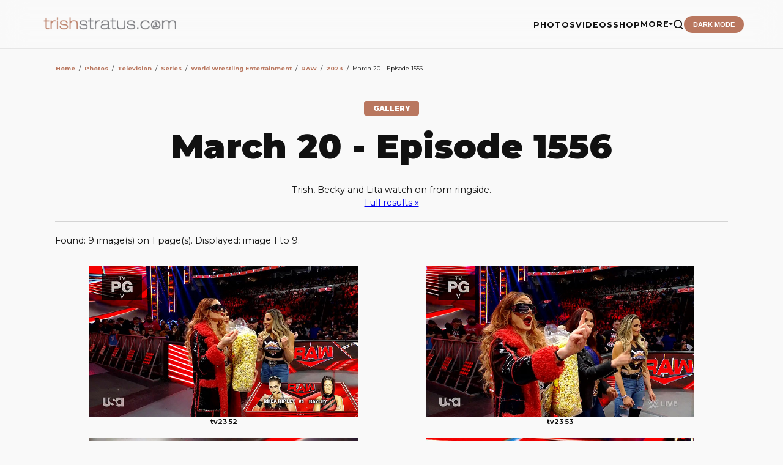

--- FILE ---
content_type: text/html;charset=iso-8859-1
request_url: https://www.trishstratus.com/imgs/categories.php?cat_id=2493
body_size: 5946
content:
<title>March 20 - Episode 1556 | Photos | TrishStratus.com</title>
<meta name="color-scheme" content="light">
<head>
<meta charset="UTF-8">
<meta name="viewport" content="width=device-width, initial-scale=1.0">
<meta http-equiv="Content-Language" content="en-us">
<meta http-equiv="Content-Type" content="text/html; charset=windows-1252">
<meta http-equiv="cache-control" content="no-cache, no-store, must-revalidate">
<meta http-equiv="content-type" content="text/html; charset=iso-8859-1" />
<meta property="og:image" content="https://www.trishstratus.com/imgs/./data/media/2493/tv23_60.jpg" />
<link rel="image_src" href="https://www.trishstratus.com/imgs/./data/media/2493/tv23_60.jpg" />
<link rel="SHORTCUT ICON" href="/modern/favicon.ico">
<meta name="description" content="">
<meta name="keywords" content=""> 
<meta name="robots" content="max-image-preview:large">
<meta property="og:description" content="" />

<meta property="og:article:published_time" content="03/21/2023, 02:30 AM" />

<link rel="alternate" type="application/rss+xml" href="http://feeds.feedburner.com/trishstratuscom">
<link rel="search" type="application/opensearchdescription+xml" href="/opensearch.xml" title="TrishStratus.com">

<meta name="twitter:card" content="summary_large_image">
<meta name="twitter:title" content="March 20 - Episode 1556 | Photos | TrishStratus.com">
<meta name="twitter:url" content="https://www.trishstratus.com/imgs/categories.php?cat_id=2493">
<meta name="twitter:description" content="Photos from TrishStratus.com. Click to view gallery: March 20 - Episode 1556">
<meta name="twitter:site" content="@trishstratuscom">
<meta name="twitter:image" content="https://www.trishstratus.com/imgs/./data/media/2493/tv23_60.jpg">

<link rel="stylesheet" type="text/css" href="/modern/theme-1.2.1.css">
<link href="https://fonts.googleapis.com/css2?family=Montserrat:wght@400;700;900&display=swap" rel="stylesheet">
<script src="https://ajax.googleapis.com/ajax/libs/jquery/3.7.1/jquery.min.js"></script>

<!-- Global site tag (gtag.js) - Google Analytics -->
<script async src="https://www.googletagmanager.com/gtag/js?id=UA-5092544-8"></script>
<script>
  window.dataLayer = window.dataLayer || [];
  function gtag(){dataLayer.push(arguments);}
  gtag('js', new Date());

  gtag('config', 'UA-5092544-8');
</script>

<script>var clicky_site_ids = clicky_site_ids || []; clicky_site_ids.push(142421);</script>
<script async src="//static.getclicky.com/js"></script>

<script defer src="https://api.pirsch.io/pa.js"
    id="pianjs"
    data-code="Rz5i6g4Hh7qUohPDgdmL9kt5avXLaWrN"></script>

<script type="text/javascript">
    (function(c,l,a,r,i,t,y){
        c[a]=c[a]||function(){(c[a].q=c[a].q||[]).push(arguments)};
        t=l.createElement(r);t.async=1;t.src="https://www.clarity.ms/tag/"+i;
        y=l.getElementsByTagName(r)[0];y.parentNode.insertBefore(t,y);
    })(window, document, "clarity", "script", "3w7lulqsgq");
</script>

<script>
     (adsbygoogle = window.adsbygoogle || []).push({
          google_ad_client: "ca-pub-4349249552952616",
          enable_page_level_ads: true
     });
</script>
    
<script async src="//pagead2.googlesyndication.com/pagead/js/adsbygoogle.js"></script>

<!-- StorifyMe scripts -->
      <script defer type="text/javascript" src="https://cdn.storifyme.com/static/web-components/storifyme-elements.min.js"></script>

<script async src="https://fundingchoicesmessages.google.com/i/pub-4349249552952616?ers=1" nonce="g4OBN51A0HIYbDbHttB7uA"></script><script nonce="g4OBN51A0HIYbDbHttB7uA">(function() {function signalGooglefcPresent() {if (!window.frames['googlefcPresent']) {if (document.body) {const iframe = document.createElement('iframe'); iframe.style = 'width: 0; height: 0; border: none; z-index: -1000; left: -1000px; top: -1000px;'; iframe.style.display = 'none'; iframe.name = 'googlefcPresent'; document.body.appendChild(iframe);} else {setTimeout(signalGooglefcPresent, 0);}}}signalGooglefcPresent();})();</script>

<script>
    // Immediate execution to prevent theme flashing
    const saved = localStorage.getItem('theme');
    const system = window.matchMedia('(prefers-color-scheme: dark)').matches;
    if (saved === 'dark' || (!saved && system)) {
        document.documentElement.setAttribute('data-theme', 'dark');
    } else {
        document.documentElement.setAttribute('data-theme', 'light');
    }
</script>

<!-- Hotjar Tracking Code for www.trishstratus.com -->
<script>
    (function(h,o,t,j,a,r){
        h.hj=h.hj||function(){(h.hj.q=h.hj.q||[]).push(arguments)};
        h._hjSettings={hjid:1156227,hjsv:6};
        a=o.getElementsByTagName('head')[0];
        r=o.createElement('script');r.async=1;
        r.src=t+h._hjSettings.hjid+j+h._hjSettings.hjsv;
        a.appendChild(r);
    })(window,document,'https://static.hotjar.com/c/hotjar-','.js?sv=');
</script>

<style>
#visuallyhidden {border: 0; clip: rect(0 0 0 0); height: 1px; margin: -1px; overflow: hidden; padding: 0; position: absolute; width: 1px;} 

img{border:0;}

.smalltext {font-size:0.7rem}

.mini a {
    color: var(--accent);
    text-decoration: none;
    font-weight: 700;
    border-bottom: 2px solid transparent;
    transition: all 0.3s ease;
}

.clickstream {font-size:0.6rem;line-height:1.9}

a.gallery:link {color: var(--accent);text-decoration:none;}
a.gallery:visited {color: var(--accent);text-decoration:none;}
a.gallery:hover {color: var(--accent);text-decoration:none;opacity:0.8}
</style>

<!-- BEGIN SHAREAHOLIC CODE -->
<link rel="preload" href="https://cdn.shareaholic.net/assets/pub/shareaholic.js" as="script" />
<meta name="shareaholic:site_id" content="2753de7046d4c43059d1ad3c284e7419" />
<meta name="shareaholic:article_visibility" content="private" />
<!-- END SHAREAHOLIC CODE -->

</head>

<body>

    <header>
        <a href="/">
            <img src="/trishstratusdotcom.png" alt="TrishStratus.com Logo" class="logo-img">
        </a>
        <div class="nav-right">
            <ul class="nav-links" id="nav-menu">
            <a href="/">
            <img src="/modern/profile.jpg" alt="Trish Stratus" class="mobile-profile">
            </a>
            
                <li><a href="/imgs">PHOTOS</a></li>
                <li><a href="/videos">VIDEOS</a></li>
                <li><a href="/shop">SHOP</a></li>
                <li class="dropdown">
                    <a href="#" class="dropdown-trigger">MORE <span class="arrow"><i class="fa fa-caret-down" aria-hidden="true"></i></span></a>
                    <ul class="dropdown-menu">
                        <li><a href="/news">News</a></li>
                        <li><a href="/living/nutrishion/recipes">Recipes</a></li>
                        <li><a href="/covers">Covers</a></li>
                        <li><a href="/charity">Charity</a></li>
                        <li><a href="/radio">Radio</a></li>
                        <li><hr style="border: 0; border-top: 1px solid var(--border); margin: 5px 20px;"></li>
                        <li><a href="/contact.htm">Contact Us</a></li>
                        <li><a href="https://giphy.com/trishstratuscom"><img src="https://giphy.com/static/img/about/stickers/logo-spin.gif" width="18" align="absmiddle"> Giphy</a></li>
                    </ul>
                </li>
                <li>
                    <a href="/search">
                    <button class="search-btn" aria-label="Search">
                        <svg viewBox="0 0 24 24" fill="none" stroke="currentColor" stroke-width="2.5" stroke-linecap="round" stroke-linejoin="round">
                            <circle cx="11" cy="11" r="8"></circle>
                            <line x1="21" y1="21" x2="16.65" y2="16.65"></line>
                        </svg>
                    </button>
                    </a>
                </li>
                <li><button class="theme-toggle" id="theme-btn">DARK MODE</button></li>
            </ul>
            <button class="menu-toggle" id="menu-toggle" aria-label="Toggle Menu">
                <span class="bar"></span>
                <span class="bar"></span>
                <span class="bar"></span>
            </button>
        </div>
    </header>

<div style="height:80px; clear:both"></div> 


<style>
/* Layout Container */
.main-wrapper {
    max-width: 1140px;
    margin: 0 auto;
    padding: 20px;
}

/* Pagination Styling */
.pagination {
    display: flex;
    flex-wrap: wrap;
    gap: 5px;
    margin: 15px 0;
}

.pagination a, .pagination span, .pagingon {
    padding: 8px 14px;
    border: 1px solid #ddd;
    text-decoration: none;
    color: #333;
    font-size: 14px;
    background: #fff;
    transition: background 0.2s;
}

.pagination .active, .pagingon {
    background-color: #f0f0f0;
    font-weight: bold;
    border-color: #666;
}

/* Category & Dropdown Controls */
.controls-row {
    display: flex;
    justify-content: space-between;
    align-items: center;
    gap: 10px;
    margin-top: 20px;
}

hr {
    border: 0;
    border-top: 1px solid #d4d4d4;
    margin: 20px 0;
}

/* Dark Mode Support */
@media (prefers-color-scheme: dark) {

    .pagination a, .pagination span { 
        background: #2a2a2a; 
        color: #eee; 
        border-color: #444; 
    }
    .pagination .active, .pagingon { background: #444; border-color: #eee; }
    hr { border-top: 1px solid #333; }
}

/* Responsive adjustments */
@media (max-width: 600px) {
    .controls-row { flex-direction: column; align-items: flex-start; }
}
</style>

<div class="main-wrapper">
    <div class="search-container">
            </div>

    <div class="category-header">
         <div class="article-content"><table width="100%" border="0" cellspacing="1" cellpadding="0">
  <tr> 
  <td class="navbar" height="23"> 
  <table width="100%" border="0" cellspacing="0" cellpadding="0">
   <tr> 
   <td><span class="clickstream"><a href="https://www.trishstratus.com" class="clickstream" itemprop="url"><span itemprop="title">Home</span></a><span id="mini">&nbsp;&nbsp;/&nbsp;&nbsp;</span><span class="clickstream"><a href="/imgs" class="clickstream" itemprop="url"><span itemprop="title">Photos</span></a><span id="mini">&nbsp;&nbsp;/&nbsp;&nbsp;</span><a href="./categories.php?cat_id=1" class="clickstream" itemprop="url"><span itemprop="title">Television</span></a><span id="mini">&nbsp;&nbsp;/&nbsp;&nbsp;</span><a href="./categories.php?cat_id=1473" class="clickstream" itemprop="url"><span itemprop="title">Series</span></a><span id="mini">&nbsp;&nbsp;/&nbsp;&nbsp;</span><a href="./categories.php?cat_id=1089" class="clickstream" itemprop="url"><span itemprop="title">World Wrestling Entertainment</span></a><span id="mini">&nbsp;&nbsp;/&nbsp;&nbsp;</span><a href="./categories.php?cat_id=2" class="clickstream" itemprop="url"><span itemprop="title">RAW</span></a><span id="mini">&nbsp;&nbsp;/&nbsp;&nbsp;</span><a href="./categories.php?cat_id=2482" class="clickstream" itemprop="url"><span itemprop="title">2023</span></a><span id="mini">&nbsp;&nbsp;/&nbsp;&nbsp;</span>March 20 - Episode 1556</span></div></td>
   </tr>
  </table>
  </td>
  </tr>
 </table>
 </div><div class="article-header" style="margin-top:40px">
                <span class="category-tag">GALLERY</span>
                <h1 style="margin:0px;">March 20 - Episode 1556</h1>
            </div>
            <p style="margin-top:-20px;font-size:0.9rem;text-align:center">Trish, Becky and Lita watch on from ringside.<br />
<a href="/news/index.php?news=1955">Full results &raquo;</a></p>

<hr noshade color="#d4d4d4" size="1" align="left">
    </div>

    
    <div class="paging-stats"><p>Found: 9 image(s) on 1 page(s). Displayed: image 1 to 9.</p></div>
    <nav class="pagination"><p></p></nav>

     

        <div class="gallery-container">
        <div class="head1"><table width="100%" border="0" cellpadding="3" cellspacing="1">
<tr class="imagerow1">
<td width="50%" valign="top">
<center><!-- you wish detail page in a small javascript open window, use <a href="./details.php?image_id=29989" onclick="opendetailwindow()" target="detailwindow"><img src="./data/media/2493/tv23_52.jpg" width="80%" width="100%\Ó alt="tv23 52" title="tv23 52" /></a> -->
<a href="./details.php?image_id=29989"><img src="./data/media/2493/tv23_52.jpg" width="80%" width="100%\Ó alt="tv23 52" title="tv23 52" /></a><br />
<b style="font-size:11px !important">tv23 52</b>  
<br />
<br />
</center>
</td>
<td width="50%" valign="top">
<center><!-- you wish detail page in a small javascript open window, use <a href="./details.php?image_id=29990" onclick="opendetailwindow()" target="detailwindow"><img src="./data/media/2493/tv23_53.jpg" width="80%" width="100%\Ó alt="tv23 53" title="tv23 53" /></a> -->
<a href="./details.php?image_id=29990"><img src="./data/media/2493/tv23_53.jpg" width="80%" width="100%\Ó alt="tv23 53" title="tv23 53" /></a><br />
<b style="font-size:11px !important">tv23 53</b>  
<br />
<br />
</center>
</td>
</tr>
<tr class="imagerow2">
<td width="50%" valign="top">
<center><!-- you wish detail page in a small javascript open window, use <a href="./details.php?image_id=29991" onclick="opendetailwindow()" target="detailwindow"><img src="./data/media/2493/tv23_54.jpg" width="80%" width="100%\Ó alt="tv23 54" title="tv23 54" /></a> -->
<a href="./details.php?image_id=29991"><img src="./data/media/2493/tv23_54.jpg" width="80%" width="100%\Ó alt="tv23 54" title="tv23 54" /></a><br />
<b style="font-size:11px !important">tv23 54</b>  
<br />
<br />
</center>
</td>
<td width="50%" valign="top">
<center><!-- you wish detail page in a small javascript open window, use <a href="./details.php?image_id=29992" onclick="opendetailwindow()" target="detailwindow"><img src="./data/media/2493/tv23_55.jpg" width="80%" width="100%\Ó alt="tv23 55" title="tv23 55" /></a> -->
<a href="./details.php?image_id=29992"><img src="./data/media/2493/tv23_55.jpg" width="80%" width="100%\Ó alt="tv23 55" title="tv23 55" /></a><br />
<b style="font-size:11px !important">tv23 55</b>  
<br />
<br />
</center>
</td>
</tr>
<tr class="imagerow1">
<td width="50%" valign="top">
<center><!-- you wish detail page in a small javascript open window, use <a href="./details.php?image_id=29993" onclick="opendetailwindow()" target="detailwindow"><img src="./data/media/2493/tv23_56.jpg" width="80%" width="100%\Ó alt="tv23 56" title="tv23 56" /></a> -->
<a href="./details.php?image_id=29993"><img src="./data/media/2493/tv23_56.jpg" width="80%" width="100%\Ó alt="tv23 56" title="tv23 56" /></a><br />
<b style="font-size:11px !important">tv23 56</b>  
<br />
<br />
</center>
</td>
<td width="50%" valign="top">
<center><!-- you wish detail page in a small javascript open window, use <a href="./details.php?image_id=29994" onclick="opendetailwindow()" target="detailwindow"><img src="./data/media/2493/tv23_57.jpg" width="80%" width="100%\Ó alt="tv23 57" title="tv23 57" /></a> -->
<a href="./details.php?image_id=29994"><img src="./data/media/2493/tv23_57.jpg" width="80%" width="100%\Ó alt="tv23 57" title="tv23 57" /></a><br />
<b style="font-size:11px !important">tv23 57</b>  
<br />
<br />
</center>
</td>
</tr>
<tr class="imagerow2">
<td width="50%" valign="top">
<center><!-- you wish detail page in a small javascript open window, use <a href="./details.php?image_id=29995" onclick="opendetailwindow()" target="detailwindow"><img src="./data/media/2493/tv23_58.jpg" width="80%" width="100%\Ó alt="tv23 58" title="tv23 58" /></a> -->
<a href="./details.php?image_id=29995"><img src="./data/media/2493/tv23_58.jpg" width="80%" width="100%\Ó alt="tv23 58" title="tv23 58" /></a><br />
<b style="font-size:11px !important">tv23 58</b>  
<br />
<br />
</center>
</td>
<td width="50%" valign="top">
<center><!-- you wish detail page in a small javascript open window, use <a href="./details.php?image_id=29996" onclick="opendetailwindow()" target="detailwindow"><img src="./data/media/2493/tv23_59.jpg" width="80%" width="100%\Ó alt="tv23 59" title="tv23 59" /></a> -->
<a href="./details.php?image_id=29996"><img src="./data/media/2493/tv23_59.jpg" width="80%" width="100%\Ó alt="tv23 59" title="tv23 59" /></a><br />
<b style="font-size:11px !important">tv23 59</b>  
<br />
<br />
</center>
</td>
</tr>
<tr class="imagerow1">
<td width="50%" valign="top">
<center><!-- you wish detail page in a small javascript open window, use <a href="./details.php?image_id=29997" onclick="opendetailwindow()" target="detailwindow"><img src="./data/media/2493/tv23_60.jpg" width="80%" width="100%\Ó alt="tv23 60" title="tv23 60" /></a> -->
<a href="./details.php?image_id=29997"><img src="./data/media/2493/tv23_60.jpg" width="80%" width="100%\Ó alt="tv23 60" title="tv23 60" /></a><br />
<b style="font-size:11px !important">tv23 60</b>  
<br />
<br />
</center>
</td>
<td width="50%">
&nbsp;
</td>
</tr>
</table>
</div>
    </div>
    
    <nav class="pagination"></nav>

    <div class="controls-row">
        <div class="per-page-select"><form method="post" action="categories.php?cat_id=2493">
  <table border="0" cellspacing="0" cellpadding="0">
    <tr> 
      <td>Images per page:&nbsp;</td>
      <td>
<select onchange="if (this.options[this.selectedIndex].value != 0 && typeof forms['perpagebox'] != 'undefined'){ forms['perpagebox'].submit() }" name="setperpage" class="setperpageselect">
<option value="2">2</option>
<option value="4">4</option>
<option value="6">6</option>
<option value="8">8</option>
<option value="10">10</option>
<option value="12">12</option>
<option value="14">14</option>
<option value="16">16</option>
<option value="18">18</option>
<option value="20" selected="selected">20</option>
</select>
<input type="hidden" name="cat_id" value="2493" />
</td>
      <td> 
        <input type="submit" value="Go" class="button" name="submit" />
      </td>
    </tr>
  </table>
</form></div>
    </div>
    
    <section class="ad-container" style="margin-top:80px"><center>
            <ins class="adsbygoogle" style="display:block" data-ad-client="ca-pub-4349249552952616" data-ad-slot="6909883712" data-ad-format="auto" data-full-width-responsive="true"></ins>
            <script>(adsbygoogle = window.adsbygoogle || []).push({});</script></center>
    </section>
    
</div>


<!-- footer -->

    <footer style="margin-top: 50px;">
        <div class="footer-grid">
            <div class="footer-brand">
                <img src="/trishstratusdotcom.png" alt="TrishStratus.com Logo" class="logo-img" style="margin-bottom: 10px;">
                <p>The official source for Trish Stratus news, photos, videos, appearance info, online store, and more. Covering Trish in WWE, yoga, fitness, movies.</p><br>
                
                <div class="newsletter-container">
                    <h4>Get Stratusfied</h4>
                    <p style="font-size: 0.75rem; margin-bottom: 10px;">Join our mailing list for the latest updates.</p>
                    <form action="https://trishstratus.us1.list-manage.com/subscribe/post?u=941360bf73763f89ee80d3594&amp;id=b6a086bc91" method="post" id="mc-embedded-subscribe-form" name="mc-embedded-subscribe-form" class="newsletter-form" target="_blank">
                        <input type="email" value="" name="EMAIL" class="email" id="mce-EMAIL" placeholder="Email Address" required>
                        <div style="position: absolute; left: -5000px;" aria-hidden="true"><input type="text" name="b_your_id_here" tabindex="-1" value=""></div>
                        <button type="submit" name="subscribe" id="mc-embedded-subscribe">Join</button>
                    </form>
                </div>
            </div>
            <div class="footer-column">
                <h4>Browse</h4>
                <ul>
                    <li><a href="/imgs">Photos</a></li>
                    <li><a href="/videos">Videos</a></li>
                    <li><a href="/shop">Shop</a></li>
                    <li><a href="/news">News</a></li>
                    <li><a href="/living/nutrishion/recipes">Recipes</a></li>
                    <li><a href="/covers">Covers</a></li>
                    <li><a href="/charity">Charity</a></li>
                    <li><a href="/radio">Radio</a></li>
                </ul>
            </div>
            <div class="footer-column">
                <h4>TrishStratus.com</h4>
                <ul>
                    <li><a href="/trishfaq.htm">Trish FAQs</a></li>
                    <li><a href="/contact.htm">Contact Us</a></li>
                    <li><a href="/alerts.htm">Mobile Alerts</a></li>
                    <li><a href="/terms.htm">Terms and Conditions</a></li>
                    <li><a href="/privacy.htm">Privacy Policy</a></li>
                </ul>
            </div>
            <div class="footer-column">
                <h4>Follow</h4>
                <ul>
                    <li><a href="https://instagram.com/trishstratuscom">Instagram</a></li>
                    <li><a href="https://twitter.com/trishstratuscom">Twitter/X</a></li>
                    <li><a href="https://facebook.com/trishstratuscom">Facebook</a></li>
                    <li><a href="https://www.tiktok.com/@trishstratuscom">TikTok</a></li>
                    <li><a href="http://www.youtube.com/trishstratuscom">YouTube</a></li>
                    <li><a href="https://www.threads.net/@trishstratuscom">Threads</a></li>
                    <li><a href="https://bsky.app/profile/trishstratus.com">Bluesky</a></li>
                    <li><a href="http://pinterest.com/trishstratuscom/">Pinterest</a></li>
                    <li><a href="https://whatsapp.com/channel/0029Va4xhUzDDmFYT7NAYM0g">WhatsApp</a></li>
                </ul>
            </div>
        </div>
        <div class="footer-bottom">
            <p>Â© 1999-2026 Stratus Enterprises, Inc. All Rights Reserved.</p>
        </div>
    </footer>
    
    
    
    
    
    
    
    
    
    
    
    
    
    
<script src="/modern/core-min-1.1.js"></script>

<script src="https://code.jquery.com/ui/1.13.2/jquery-ui.min.js"></script>
<script src="https://cdnjs.cloudflare.com/ajax/libs/jqueryui-touch-punch/0.2.3/jquery.ui.touch-punch.min.js"></script>
<script data-cfasync="false" async src="https://cdn.shareaholic.net/assets/pub/shareaholic.js"></script>

<!-- your hypothetical tracking code -->
<script src="http://static.getclicky.com/123.js" type="text/javascript"></script>

<!-- Default Statcounter code for TrishStratus.com
http://www.trishstratus.com -->
<script type="text/javascript">
var sc_project=10704228; 
var sc_invisible=1; 
var sc_security="4d0e9902"; 
</script>
<script type="text/javascript"
src="https://www.statcounter.com/counter/counter.js"
async></script>
<noscript><div class="statcounter"><a title="Web Analytics"
href="https://statcounter.com/" target="_blank"><img
class="statcounter"
src="https://c.statcounter.com/10704228/0/4d0e9902/1/"
alt="Web Analytics"></a></div></noscript>
<!-- End of Statcounter Code -->


    
</body>
</html>

--- FILE ---
content_type: text/html; charset=utf-8
request_url: https://www.google.com/recaptcha/api2/aframe
body_size: 179
content:
<!DOCTYPE HTML><html><head><meta http-equiv="content-type" content="text/html; charset=UTF-8"></head><body><script nonce="Fn8atayxD-olQ1KmlqbTEQ">/** Anti-fraud and anti-abuse applications only. See google.com/recaptcha */ try{var clients={'sodar':'https://pagead2.googlesyndication.com/pagead/sodar?'};window.addEventListener("message",function(a){try{if(a.source===window.parent){var b=JSON.parse(a.data);var c=clients[b['id']];if(c){var d=document.createElement('img');d.src=c+b['params']+'&rc='+(localStorage.getItem("rc::a")?sessionStorage.getItem("rc::b"):"");window.document.body.appendChild(d);sessionStorage.setItem("rc::e",parseInt(sessionStorage.getItem("rc::e")||0)+1);localStorage.setItem("rc::h",'1768802872912');}}}catch(b){}});window.parent.postMessage("_grecaptcha_ready", "*");}catch(b){}</script></body></html>

--- FILE ---
content_type: application/javascript; charset=utf-8
request_url: https://fundingchoicesmessages.google.com/f/AGSKWxXtMmvfsiWd_1107uXeFSGaBSZICPeP2yLvsqzcRuwwCyA3083fn89Dr4xNN8i4qnjp6wM2k-__ft5CZsIBbK1yASFVaPzL6bPo_xQ5zqS43iNMaDGXGycqG2Yi8IvSitGyC-lM-2kOS99mQPzQfyqSyXoN34Kv-2dR7KRylLgFKyaa7FkX05WOfkla/_/html/ads_/ad600x250./bannerad2-/adexample?/?view=ad
body_size: -1290
content:
window['b44b65c6-2926-4c68-b484-41be85c029ba'] = true;

--- FILE ---
content_type: text/javascript; charset=utf-8
request_url: https://cdn.storifyme.xyz/static/web-components/storifyme-elements-v2.min.js
body_size: 56683
content:
function _0x4bda(){const _0x3a86b7=['__pruneCustomStyleFromShadowDOM','splice','display','STORY_CIRCLE','\x0a\x20\x20\x20\x20\x20\x20\x20\x20\x20\x20\x20\x20','shift','/items?size=','video','newLabelEl','block','storifyme_','floor','videoTag','HIDDEN','handleScroll','item_id','_handleWheel','558065hSkIRp','item_live_label_font','content','_widget','getItem','tags','lazy','insertBefore','value','rel','_items','dispose','error','Could\x20not\x20load\x20story','_queryShadowRoot','SHORTS','init','</style><style>:host{--storify-modal-btn-width:60px;--storify-modal-btn-height:60px}.storify-modal-item{left:50%;position:fixed;transform:translateX(-50%)}.storify-modal-item:not([active]):after{background-image:linear-gradient(0deg,rgba(0,0,0,.35),transparent\x2030%,transparent\x2080%,rgba(0,0,0,.35));content:\x22\x22;height:100%;left:0;pointer-events:none;position:absolute;top:0;width:100%}.storify-btn{align-items:center;background-color:var(--storify-modal-btn-background);border:none;border-radius:50%;cursor:pointer;display:flex;height:var(--storify-modal-btn-height);justify-content:center;position:absolute;right:10px;transition:opacity\x20.3s\x20ease;width:var(--storify-modal-btn-width);z-index:2}.storify-btn-prev-story{background-color:hsla(0,0%,100%,.1);top:10px}.storify-btn-next-story{background-color:hsla(0,0%,100%,.1);bottom:10px}.storify-btn-next-story>svg,.storify-btn-prev-story>svg{stroke:#f1f1f1;fill:#f1f1f1;pointer-events:none;transform:rotate(90deg)}.storify-btn-next-story:hover,.storify-btn-prev-story:hover{background-color:hsla(0,0%,100%,.2)}:host([dir=rtl])\x20.storify-btn{left:10px;right:auto}:host([mobile])\x20.storify-modal-item{height:100%;left:0;position:fixed;top:0;transform:translateX(0);transform-style:preserve-3d;user-select:none;-webkit-user-select:none;width:100%}</style>\x20<div\x20class=\x22storify-modal-back-layer\x22>\x20<div\x20class=\x22storify-modal-container\x22>\x20<div\x20class=\x22storify-modal-wrapper\x22></div>\x20<!--\x20Navigation\x20buttons\x20-->\x20<button\x20type=\x22button\x22\x20class=\x22storify-btn\x20storify-btn-prev-story\x22\x20role=\x22button\x22\x20aria-label=\x22Previous\x20short\x22>\x20<svg\x20viewBox=\x220\x200\x2016\x2025\x22\x20width=\x2210\x22\x20height=\x2218\x22\x20xmlns=\x22http://www.w3.org/2000/svg\x22>\x20<path\x20d=\x22m15.7\x2022-9.5-9.5L15.7\x203l-3-3L.4\x2012.6\x2012.8\x2025\x22/>\x20</svg>\x20</button>\x20<button\x20type=\x22button\x22\x20class=\x22storify-btn\x20storify-btn-next-story\x22\x20role=\x22button\x22\x20aria-label=\x22Next\x20short\x22>\x20<svg\x20viewBox=\x220\x200\x2016\x2025\x22\x20width=\x2210\x22\x20height=\x2218\x22\x20xmlns=\x22http://www.w3.org/2000/svg\x22>\x20<path\x20d=\x22m.3\x203\x209.5\x209.5L.3\x2022l3\x203\x2012.4-12.5L3.2\x200\x22/>\x20</svg>\x20</button>\x20</div>\x20<!--\x20Powered\x20by\x20StorifyMe\x20-\x20url\x20will\x20contain\x20some\x20query\x20parameters\x20provided\x20from\x20.js\x20file\x20-->\x20<a\x20href=\x22https://storifyme.com/?utm_source=shorts\x22\x20target=\x22_blank\x22\x20rel=\x22noopener\x20noreferrer\x22\x20class=\x22story-powered-by\x22\x20hidden\x20aria-hidden=\x22true\x22>\x20<div>Powered\x20by</div>\x20<div\x20class=\x22story-powered-by--visual\x22>\x20<img\x20src=\x22https://cdn.storifyme.xyz/assets/img/storifyme-logo.svg\x22>\x20</div>\x20</a>\x20</div>\x20','SCROLL','template','loaded','restartStoriesWhenOpen','scrollLeft','35094gneUxA','_env','STORY_CHANGED','searchParams','published','sPoster','SHOPPING_EVENT','modal_btn_height','left','handlePopstateWrapper','ACTIVE','tap','active','poster','--storify-item-live-border-size:\x20','closest','_createHiddenTextElem','vf_token',',\x20-','_openPrevStory','--storify-item-new-background:\x20','STORY','_isNearEnd','children','macros','string','_toggleDisableEnablePrevNextStories','_getModalWidthHeight','deltaY','STORY_VIEW','src','PAYWALL_EVENT','_computeSizes','ceil','storify-modal-item','.storify-story-animator\x20>\x20rect',':host{--img-margin-bottom:calc(var(--storify-item-border-spacing)\x20+\x204px);--storify-item-max-border-size:max(var(--storify-item-border-size),var(--storify-item-live-border-size),var(--storify-item-seen-border-size));--storify-item-padding:calc(var(--storify-item-border-spacing)\x20+\x20var(--storify-item-max-border-size,\x200)*1px);-webkit-box-align:stretch;-ms-flex-align:stretch;-webkit-box-orient:vertical;-webkit-box-direction:normal;-ms-flex-negative:0;-webkit-align-items:stretch;align-items:stretch;border:0\x20solid\x20#000;-webkit-box-sizing:border-box;box-sizing:border-box;contain:content;display:-webkit-box;display:-webkit-flex;display:-ms-flexbox;display:flex;-webkit-flex-direction:column;-ms-flex-direction:column;flex-direction:column;-webkit-flex-shrink:0;flex-shrink:0;margin-bottom:0;margin-left:0;margin-top:0;padding:5px\x200\x200;position:relative;top:0;width:auto}:host([live]){--storify-loading-animator-color-1:var(--storify-item-live-border-color-1);--storify-loading-animator-color-2:var(--storify-item-live-border-color-2)}:host([live]:not([live-position=IN])){--img-margin-bottom:calc(var(--storify-item-border-spacing)\x20+\x20var(--storify-item-live-label-size,\x2012px)/2\x20+\x204px)}:host([show-new]:not([live-position=IN])){--img-margin-bottom:calc(var(--storify-item-border-spacing)\x20+\x20var(--storify-item-new-label-size,\x2012px)/2\x20+\x204px)}:host([seen]){--storify-loading-animator-color-1:var(--storify-item-seen-border-color-1);--storify-loading-animator-color-2:var(--storify-item-seen-border-color-2)}:host(:active){transform:scale(.98)}.storify-story-item{-ms-flex-item-align:center;-webkit-box-orient:vertical;-webkit-box-direction:normal;background:0\x200;border:0;border-radius:var(--storify-item-radius);cursor:pointer;display:-webkit-box;display:-webkit-flex;display:-ms-flexbox;display:flex;-webkit-flex-direction:column;-ms-flex-direction:column;flex-direction:column;font-family:var(--storify-item-title-font);padding:var(--storify-item-padding);text-align:center}.storify-story-img-container,.storify-story-item{align-items:center;-webkit-align-self:center;align-self:center;position:relative}.storify-story-img-container{-ms-flex-item-align:center;-webkit-box-flex:0;-webkit-box-pack:center;-ms-flex-pack:center;display:block;-webkit-flex:none;-ms-flex:none;flex:none;-webkit-justify-content:center;justify-content:center;margin-bottom:var(--img-margin-bottom,8px)}.storify-story-img-wrapper{-webkit-box-flex:0;border-radius:var(--storify-item-radius);-webkit-box-sizing:border-box;box-sizing:border-box;display:block;-webkit-flex:0\x200\x20auto;-ms-flex:0\x200\x20auto;flex:0\x200\x20auto;height:var(--storify-item-img-height,var(--fallback-square-height));overflow:hidden;position:relative;width:var(--storify-item-img-width,var(--fallback-square-width))}.storify-story-img-wrapper:after{border:var(--storify-item-img-border);border-radius:var(--storify-item-radius);bottom:0;content:\x22\x22;left:0;pointer-events:none;position:absolute;right:0;top:0}.storify-story-img-resizer{height:100%;position:relative;width:100%}.storify-story-img{display:block;height:100%;object-fit:cover;width:100%}.storify-story-title-wrapper{max-width:calc(var(--storify-item-img-width,\x20var(--fallback-square-width)));width:100%}.storify-story-title{-webkit-line-clamp:4;-webkit-box-orient:vertical;color:var(--storify-item-text-color);display:block;display:-webkit-box;font-size:var(--storify-item-title-size);font-weight:var(--storify-item-title-weight);letter-spacing:.01em;line-height:var(--storify-item-line-height);overflow:hidden;overflow-wrap:break-word;padding-bottom:2px;padding-top:4px;text-align:var(--storify-item-title-align);white-space:normal}.storify-background-cards{align-items:center;bottom:0;display:none;position:absolute;right:0;top:0;transform:translateZ(0);transition:transform\x20.2s}.storify-background-card-1{background:var(--storify-page-stack-card-1-color);height:90%;margin:0\x201px}.storify-background-card-1,.storify-background-card-2{border-bottom-right-radius:16px;border-top-right-radius:16px;width:calc(var(--storify-item-img-width,\x20var(--fallback-square-width))/20)}.storify-background-card-2{background:var(--storify-page-stack-card-2-color);height:80%}.storify-story-animator{fill:none;stroke-width:var(--storify-item-border-size);stroke-dasharray:1;stroke-dashoffset:0;stroke-linecap:round;display:none;height:calc(100%\x20+\x20var(--storify-item-border-spacing)*2);left:calc(var(--storify-item-border-spacing)*-1);overflow:visible;pointer-events:none;position:absolute;top:calc(var(--storify-item-border-spacing)*-1);width:calc(100%\x20+\x20var(--storify-item-border-spacing)*2)}.storify-story-animator\x20.stop-color-1{stop-color:var(--storify-loading-animator-color-1)}.storify-story-animator\x20.stop-color-2{stop-color:var(--storify-loading-animator-color-2)}@keyframes\x20storify-loading{to{stroke-dasharray:6;transform:rotate(200deg)}}:host([item-effect=animator])\x20.storify-story-animator{display:block}:host([item-effect=page_stack])\x20.storify-background-cards{display:flex}:host([item-effect=page_stack])\x20.storify-story-img-wrapper{margin-right:calc(var(--storify-item-img-width,\x20var(--fallback-square-width))/20*2\x20+\x202px)}:host([item-effect=page_stack][data-text-inline])\x20.storify-story-title-wrapper,:host([item-effect=page_stack][text-position=inline])\x20.storify-story-title-wrapper{max-width:none;width:calc(100%\x20-\x202px\x20-\x20var(--storify-item-img-width,\x20var(--fallback-square-width))/20*2)}:host([dir=rtl][item-effect=page_stack])\x20.storify-background-cards{flex-direction:row-reverse;left:0;right:auto;transform:rotate(180deg)}:host([dir=rtl][item-effect=page_stack])\x20.storify-story-img-wrapper{margin-left:calc(var(--storify-item-img-width,\x20var(--fallback-square-width))/20*2\x20+\x202px)}:host([data-text-inline]),:host([text-position=inline]){padding-bottom:5px}:host([data-text-inline])\x20.storify-story-img-container,:host([text-position=inline])\x20.storify-story-img-container{margin-bottom:0}:host([data-text-inline])\x20.storify-story-title-wrapper,:host([text-position=inline])\x20.storify-story-title-wrapper{border-bottom-left-radius:var(--storify-item-radius);border-bottom-right-radius:var(--storify-item-radius);bottom:0;left:0;max-width:none;position:absolute;width:100%}:host([data-text-inline])\x20.storify-story-title,:host([text-position=inline])\x20.storify-story-title{margin:var(--storify-item-padding);margin-bottom:calc(var(--storify-item-padding)\x20+\x2010px);padding:0\x208px;white-space:normal}:host([text-position=outside_right]){padding-bottom:5px}:host([text-position=outside_right])\x20.storify-story-item{flex-direction:row}:host([text-position=outside_right])\x20.storify-story-img-container{margin:0\x2015px\x200\x200}:host([text-position=outside_right])\x20.storify-story-title-wrapper{align-self:flex-start}:host([text-position=outside_right])\x20.storify-story-title{padding-bottom:0;padding-top:0;text-align:left}:host([dir=rtl][text-position=outside_right])\x20.storify-story-img-container{margin:0\x200\x200\x2015px}:host([dir=rtl][text-position=outside_right])\x20.storify-story-title{text-align:right}:host([live][text-position=outside_right])\x20.storify-story-img-container{margin-bottom:calc(var(--storify-item-live-label-size,\x2012px)*.5\x20+\x204px)}:host([layout=single_story][text-position=outside_right])\x20.storify-story-title{max-width:none;padding-right:10px}:host([layout=single_story][text-position=outside_right]){padding:0}:host([dir=rtl][layout=single_story][text-position=outside_right])\x20.storify-story-title{padding-left:10px;padding-right:0}.storify-story-video{display:none;height:100%;object-fit:cover;width:100%}:host([layout=singleton][text-position=outside_right])\x20.storify-story-title{max-width:none;padding-right:10px}:host([layout=singleton][text-position=outside_right]){padding:0}:host([dir=rtl][layout=singleton][text-position=outside_right])\x20.storify-story-title{padding-left:10px;padding-right:0}:host([layout=grid])\x20.storify-story-img-container,:host([layout=grid])\x20.storify-story-item{width:100%}:host([layout=grid])\x20.storify-story-img-wrapper{height:auto;width:100%}:host([layout=grid])\x20.storify-story-img-resizer{display:block;height:auto;overflow:hidden;padding:0;padding-top:calc(100%*var(--storify-item-img-height-number,\x201)/var(--storify-item-img-width-number,\x201));position:relative;width:100%}:host([layout=grid])\x20.storify-story-img-resizer\x20.storify-story-img{bottom:0;display:block;left:0;max-height:100%;max-width:100%;position:absolute;right:0;top:0}.storify-story-img-overlay{background-color:var(--storify-item-overlay-color,transparent);display:block;height:100%;left:0;opacity:var(--storify-item-overlay-opacity,0);position:absolute;top:0;width:100%}.storify-story-status-wrapper{align-items:center;bottom:calc(var(--storify-item-border-spacing)*-1\x20-\x20var(--storify-item-live-label-size,\x2012px)*.5\x20-\x202px);display:flex;justify-content:center;position:absolute;text-align:center;width:100%}:host([live-position=IN])\x20.storify-story-status-wrapper{bottom:auto;justify-content:start;left:8px;top:8px}:host([dir=rtl][live-position=IN])\x20.storify-story-status-wrapper{left:auto;right:8px}.storify-story-live-status{background-color:var(--storify-item-live-background);border-radius:8px;color:#fff;color:var(--storify-item-live-color);display:none;font-family:var(--storify-item-live-label-font);font-size:var(--storify-item-live-label-size,12px);letter-spacing:1.2px;padding:2px\x206px;vertical-align:middle}:host([live])\x20.storify-story-live-status{align-items:center;display:inline-flex;justify-content:center}:host([live])\x20.storify-story-animator{stroke-width:var(--storify-item-live-border-size)}.storify-story-new-status{background-color:var(--storify-item-new-background);border-radius:10px;color:#fff;color:var(--storify-item-new-color);display:none;font-family:var(--storify-item-new-label-font);font-size:var(--storify-item-new-label-size,12px);letter-spacing:1.2px;padding:2px\x206px;vertical-align:middle}:host([show-new])\x20.storify-story-new-status{align-items:center;display:inline-flex;justify-content:center}:host([seen])\x20.storify-story-item{opacity:var(--storify-item-seen-opacity,1)}:host([seen])\x20.storify-story-animator{stroke-width:var(--storify-item-seen-border-size)}:host([autoplay=true])\x20.storify-story-image-container,:host([autoplay=true])\x20.storify-story-img-container,:host([autoplay=true])\x20.storify-story-img-wrapper,:host([autoplay=true])\x20.storify-story-item{height:100%}:host([autoplay=true])\x20.storify-story-item{display:flex}:host([autoplay=true])\x20.storify-story-img-container{flex:1\x201\x20auto}:host([autoplay=true])\x20.storify-story-img-wrapper{border-radius:var(--storify-item-radius)}','key','_loadingOverride','text','abs','sTitle','custom_override','modal_background','_onClick','totalDuration','limit','size','&page=1','SET_DYNAMIC_DATA','item_border_padding','click','isIntersecting','adUnitPath','OPEN_NEXT_STORY','loading','item_new_label','_updatePoweredByLogo','live','item_border_color','_getClassNames','warn','className','iframe.story','ads','contentWindow','</style><style>:host{background:var(--storify-background,transparent);border:var(--storify-border);border-radius:var(--storify-border-radius);contain:content;display:block}:host([hidden]){display:none}:host([type=singleton]){padding:10px\x200}.storify-container{margin-left:auto;margin-right:auto}.storify-header{border-bottom:var(--storify-header-border);margin:0;padding:var(--storify-header-spacing);text-align:var(--storify-header-align)}.storify-header-title{color:var(--storify-title-color);font-family:var(--storify-title-font);font-size:var(--storify-title-size)}.storify-wrapper{display:flex;outline:0;overflow-y:hidden;position:relative}</style>\x20<div\x20class=\x22storify-host\x22>\x20<div\x20class=\x22storify-header\x20storify-container\x22\x20hidden>\x20<span\x20class=\x22storify-header-title\x22></span>\x20</div>\x20<div\x20class=\x22storify-wrapper\x20storify-container\x22>\x20<!--\x20One\x20of\x20these\x20will\x20be\x20added\x20through\x20JS\x20code\x20-->\x20<!--\x20<storifyme-carousel\x20class=\x22storify-item-holder\x22></storifyme-carousel>\x20-->\x20<!--\x20<storifyme-grid\x20class=\x22storify-item-holder\x22></storifyme-grid>\x20-->\x20</div>\x20</div>','hidden','STANDARD','paddingTop','appendStoriesInModal','WIDGET','STORY_SQUARE','SHORTS_MODAL','integrations','show-new','back','autoScrollInterval','onShopping','show-story-text-inline','_getAdSenseAdElements','manual','--storify-background:\x20','sWidgetId','items','_widgetUniqueId','carousel','_bodyOverflow','transformOrigin','_updateWidgetTemplate','_updateWidgetConfig','none','resolve','RESUME_STORY','isArray','LIVE','_isAtTheBeginning','setDynamicDataModal','header_border_color','SLOTCHANGE','maxCount','rtl','env','textPosition','openWidgetStoryByHandle','additional-widgets','&mode=ad&platform=web#config=','_loadNextPage','--storify-item-title-size:\x20','indexOf','StorifyMe:\x20AccountID\x20and\x20widgetID\x20must\x20be\x20defined.','publisherId','dispatchEvent','close','item-border-size',';\x0a\x20\x20\x20\x20\x20\x20\x20\x20\x20\x20\x20\x20\x20\x20\x20\x20src:\x20url(','_hasNativeSmoothScroll','_widgetCustomCSS','totalItems','_getConfigurationFromCache','dev','storifyme-story','--modal-item-height-scale','storifyme_audience_','STORY_ITEM','storify-btn-next','/widgets/','update','/development?t=','--storify-item-overlay-color:\x20','STORY_EXTERNAL_OPEN','hasMoreItems','.storify-modal-item','onerror','get','layout','offsetWidth','Android','_setupAutoScrollContent','_prepareStoryItem','Modal\x20is\x20not\x20opened.','nodeType','onFail','--storify-item-img-height-number:\x20','setQueryParameter','join','then','webkit','removeItem','touchmove','widget_id','overflow-x','background','Times\x20New\x20Roman','_activeItem','url','translate3d(','keydown','_createStoryIFrame','_clearTimer','_isActiveElement','_notifyWidget','OPEN_NEXT_SLIDE','dataId','OPEN_PREV_SLIDE','GET_CART_RESPONSE','Url\x20must\x20be\x20defined','--storify-item-radius:\x20','STORY_CREATED','storifyme-story-view','\x0a\x20\x20\x20\x20\x20\x20\x20\x20\x20\x20\x20\x20:host,\x20:host([theme])\x20{\x0a\x20\x20\x20\x20\x20\x20\x20\x20\x20\x20\x20\x20\x20\x20\x20\x20','.storify-header-title','storifyme_audio_unmuted','ltr','--storify-item-seen-border-size:\x20','widget','--storify-carousel-slides-align:\x20','hasOwnProperty','data-position','_updateCustomJS','text-position','all','_getStorifyStoryView','storifyme-single-story','postMessage','_appendStyleToShadowDOM','_completedCallback','onMouseOverCallback','--storify-item-live-label-font:\x20',',\x200px)','adsEnabled','dir','catch','aria-disabled','innerHeight','storifyme-grid','completed','onStoryShared','plan_name','trimmedVideoSrc','storifyme-modal','alignItems','custom-ad','scrollWidth','_isAlreadyResized','--storify-item-img-width-number:\x20','mousedown','--storify-modal-btn-background:\x20','.storify-story-animator','gtag\x20event\x20not\x20sent','.storify-story-img','xxxxxxxx-xxxx-4xxx-yxxx-xxxxxxxxxxxx','autoplay_delay','add','_getAdManagerElements','setPosterVideoActiveAttr','_handleStoryItemClick','provider','gtag','Error\x20when\x20fetching\x20story','_closeCallback','production','storifyme.xyz','rect','storify-external-wrapper','storifyme-singleton','_updateAdsPlaceholders','DOCUMENT_NODE','video/','account_id','item_new_background','playbackOptions','open','_slidesWidth','_adsEnabled','singleton','load','_getWidgetUrl','length','slotchange','448jUiThJ','CLEAR_CART','map',':host{--storify-background:transparent;--storify-border:none;--storify-border-radius:3px;--storify-title-color:#111;--storify-title-font:inherit;--storify-title-size:1.2rem;--storify-header-align:center;--storify-header-border:none;--storify-vertical-spacing:15px;--storify-horizontal-spacing:20px;--storify-header-spacing:var(--storify-vertical-spacing)\x20var(--storify-horizontal-spacing);--storify-carousel-slides-align:center;--storify-carousel-slide-min-height:0px;--storify-carousel-slide-max-height:none;--storify-carousel-btn-width:30px;--storify-carousel-btn-height:30px;--storify-carousel-btn-background:#fff;--storify-carousel-btn-arrow-fill:#000;--storify-carousel-btn-shadow:0\x201px\x205px\x200\x20rgba(0,0,0,.35);--storify-carousel-btn-shadow-hover:0\x201px\x205px\x200\x20rgba(0,0,0,.55);--storify-carousel-fallback-message-background:transparent;--storify-carousel-fallback-message-color:var(--storify-title-color);--storify-carousel-fallback-message:\x22\x22;--storify-grid-fallback-message-background:transparent;--storify-grid-fallback-message-color:var(--storify-title-color);--storify-grid-fallback-message:\x22\x22;--storify-modal-background:rgba(0,0,0,.85);--storify-modal-btn-width:40px;--storify-modal-btn-height:40px;--storify-modal-btn-background:#fff;--storify-modal-btn-arrow-fill:#000;--storify-loading-animator-color-1:#000;--storify-loading-animator-color-2:#000;--storify-item-border-size:2;--storify-page-stack-card-1-color:#9aa0a6;--storify-page-stack-card-2-color:#d1d4d6;--storify-item-text-color:#111;--storify-item-gap:40px;--storify-item-border:none;--storify-item-title-align:center;--storify-item-title-font:inherit;--storify-item-title-size:1rem;--storify-item-line-height:normal;--storify-item-title-weight:400;--storify-item-radius:8px;--storify-item-border-spacing:4px;--storify-item-overlay-color:transparent;--storify-item-overlay-opacity:0;--storify-item-seen-opacity:20;--storify-item-seen-border-size:0;--storify-item-seen-border-color-1:#fff;--storify-item-seen-border-color-2:#fff;--storify-item-live-background:#e86464;--storify-item-live-color:#fff;--storify-item-live-label-size:12px;--storify-item-live-label-font:inherit;--storify-item-live-border-size:1;--storify-item-live-border-color-1:#e86464;--storify-item-live-border-color-2:#e86464;--storify-item-new-background:#111;--storify-item-new-color:#fff;--storify-item-new-label-size:12px;--storify-item-new-label-font:inherit;--storify-item-img-title-size:1rem;--storify-item-img-border:1px\x20solid\x20rgba(0,0,0,.1)}:host{--fallback-circle-width:80px;--fallback-square-width:120px;--fallback-square-height:180px}:host([theme=dark]){--storify-background:#2c2c2c;--storify-border:none;--storify-title-color:#fff;--storify-carousel-btn-background:#000;--storify-carousel-btn-arrow-fill:#fff;--storify-carousel-btn-shadow:0\x202px\x205px\x20hsla(0,0%,100%,.35);--storify-loading-animator-color-1:#fff;--storify-loading-animator-color-2:#fff;--storify-page-stack-card-1-color:#818488;--storify-page-stack-card-2-color:#4e4c4c}:host([theme=transparent]){--storify-background:transparent;--storify-border:none;--storify-vertical-spacing:0px}:host([type=singleton]){--storify-header-spacing:0px;--storify-vertical-spacing:0px;--storify-horizontal-spacing:0px;--storify-item-gap:0px;--storify-item-border-size:0px}','messageHandlers','item_live_border_color','getElementsByTagName','--storify-item-live-border-color-1:\x20','CLOSED','_removeStoryItemFromAllCollections','img','https://storifyme.xyz','findIndex','removeEventListener','storify-modal','item_color','cssText','hash','storySeenCallback','_getStoryCustomElementTagName','RESIZE','data-widget-type','cors','\x0a\x20\x20\x20\x20\x20\x20\x20\x20\x20\x20\x20\x20}','shadowRoot','_getStorifyMeAdElements','_onSlidesSlotChange','_prevButton','_replaceIframeSrc','pop','onCommand','message','_slidesGap','AD_FAILED','.storify-btn-next','_navButtonsTmpl','STORY_CLOSED','Account\x20ID\x20and\x20story\x20ID\x20must\x20be\x20defined','_isHidden','item_live_label','.storify-story-img-wrapper','modal_btn_width','--storify-btn-height:\x20','titleEl','_trapFocus','replace','hasAttribute','cacheUntil','storify-btn-prev','IS_MOBILE','sPosterVideo','item_overlay_opacity','position','embedded','.woff2','/ad?widget=','horizontal_spacing','liveLabelEl','?autoplay=true&mode=embedded&platform=web','STORY_ANALYTICS_EVENT','includes','_notifyAllInactiveStories','storifyme_modal','find','slideData','_setStylesFromAttributes','linearGradient','displayVideoTimeout','_setModalClassName','_activeItemIndex','-story-click','connectedCallback','open-stories','logLevel','enabled','history','storifyme.com','--storify-title-size:\x20','json','<style>:host{background:var(--storify-background,transparent);border:var(--storify-border);border-radius:var(--storify-border-radius);contain:content;display:block}:host([hidden]){display:none}:host([autoplay=true]){height:100%}.storify-container{margin:0}.storify-wrapper{display:flex;outline:0;overflow-y:hidden;position:relative}:host([autoplay=true])\x20.storify-container,:host([autoplay=true])\x20.storify-host,:host([autoplay=true])\x20.storify-item-holder{height:100%}</style>\x20<div\x20class=\x22storify-host\x22>\x20<div\x20class=\x22storify-wrapper\x20storify-container\x22>\x20<storifyme-single-story\x20class=\x22storify-item-holder\x22></storifyme-single-story>\x20</div>\x20</div>','&display=swap','status','_slidesSlot','--storify-item-new-label-font:\x20','2175255iNAVEx','--storify-item-gap:\x20','styles','LABEL','item_new_label_size','_removeAndSwitchStory','clientX','\x0a\x20\x20\x20\x20\x20\x20\x20\x20}','/resolve','host','poster-video-active','_updateWidgetJS','cloneNode','autoscrollinterval','unobserve','SHARE_STORY','isNearEnd','title_font','_applySegmentTags','_normalizeColorToArray','getModal','accountId','matches','_removeNavigationButtonsWithEvents','storifyme_ga_send_to','openWidgetStoryByPosition','vertical_spacing','SINGLE_STORY','random','uniqueEventsId','adSizes','isAd','target','storify','warning','showStoryTextInline','MOUSEOVER','handlePopstate','KEYDOWN','filter','log','StorifyMe:\x20Modal\x20is\x20not\x20opened.','userGesture','--storify-vertical-spacing:\x20','widget_type','\x0a\x20\x20\x20\x20\x20\x20\x20\x20\x20\x20\x20\x20@font-face\x20{\x0a\x20\x20\x20\x20\x20\x20\x20\x20\x20\x20\x20\x20\x20\x20\x20\x20font-family:\x20','--storify-item-live-label-size:\x20','_isRTL','IFRAME','pause','_updateStoryStyle','--storify-item-line-height:\x20','storify-img-overlay','body','_story','_bodyOverflowX','storify-modal-item\x20next-2','Story\x20url\x20was\x20not\x20provided','autoplay','mouseup','STORY_SEEN','STORY_SLIDE_OPEN','item-effect','AD_LOADED','mouseout','appendChild','livePosition','parentNode','_normalizeArrayToString','_populateStoryUrlWithCommands','100%','3624256EzrBVm','Enter','previewmode','show','StorifyStoryView','console','custom-style','_getSeenStateFromLocalStorage','poster_video','hostname','shopping','mouseover','productionUS','storifyStoryItemAnimatorEl','executeAction','is_dynamic_data_local','px,\x200,\x200)\x20scale(','show_title','parentElement','span','widgetType','role','wheel','onEvent','childElement','visibility','observedAttributes','NAVIGATION_MODAL_OPENED','_isDisabled','--storify-item-img-width:\x20','openWidgetStoryById','google','Verdana','_pinnedStories','storify-modal-item\x20previous-2','test','Escape','[data-id=\x22','videoEl','CAROUSEL','ownerDocument','WIDGET_CREATED','--storify-item-live-background:\x20','data-url','--storify-item-radius','TOUCHMOVE','attributes','handleEvent','parseFloat','ontouchstart','trim','https://api.us.storifyme.com','_formatPosterURL','excludesegments','_appendStoriesToWidget','opened','_adsConfig','STORY_UNMUTED','_handleAutoplay','custom_modal_override','getTime','zIndex','getFromCache','item_live_label_position','_currentAdditionalWidgetIndex','STORY_GA_EVENT','0px','substring','modal_btn_fill','KEYBOARD_MODE','_storySeenCallback','_sendMessageToIFrame','div','&t=','aria-hidden','has','_calcElementStyles','item_new_color','item_title_show','SINGLETON','_addItemsToDom','setProperty','-720.','hasNext','_sendMessageToStoryIFrame','base','auto','assignedNodes','available','activePosterVideoItem','setLanguage','_replaceStoryView','contains','some','--storify-title-color:\x20','item_new_label_font','overflow','\x0a\x20\x20\x20\x20\x20\x20\x20\x20\x20\x20\x20\x20}\x0a\x0a\x20\x20\x20\x20\x20\x20\x20\x20\x20\x20\x20\x20','_setFonts','now','sPosterVideoObj','sId','constructor','fixed','storifyme-story-square','dataset','__orig_src','call','?size=','default_direction','attrStyles','_toggleIFrameSrc','transitionend','frequency','setAttribute','addEventListener','POPSTATE','https://api.storifyme.com','focus','storyId','widgetId','POOL_SIZE','_createChildElement','setCustomQueryParam','_itemsWrapper','storifyme-story-item','_setStoryProperties','_openNextStory','disconnectedCallback','reorderArray','adUnitId','originalEvent','OUT','.storify-story-new-status','px\x20solid\x20','storify-widget','true','-story-active','--storify-item-live-border-color-2:\x20','-scroll','destroy','_getStoryItemsLayoutTagName','push','https://dev.storifyme.xyz','matchMedia','keyboardMode','appendItemsToDOM','_reorderStories','newPosition','attachShadow','formatPinnedStories','\x0a\x20\x20\x20\x20\x20\x20\x20\x20:host,\x20:host([theme])\x20{\x0a\x20\x20\x20\x20\x20\x20\x20\x20\x20\x20\x20\x20','--storify-border:\x20','_upgradeProperty','item_seen_opacity','textContent','item_font_family','currentTarget','item_line_height','.storify-story-live-status','total-duration','shorts','StorifyMe\x20Error:\x20Error\x20while\x20fetching\x20stories.','stories','prepend','_getApiUrl','parse','removeAttribute','--storify-loading-animator-color-2:\x20','clientY','opacity','Courier','right','.storify-item-holder','.storify-btn-next-story','--storify-item-img-height:\x20','_setAnimatorElemProperties','head','gif','sendEvent','preload','setSegmentUserId','data-id','_stories','<style>:host{-webkit-tap-highlight-color:rgba(0,0,0,0);--storify-item-max-border-size:max(var(--storify-item-border-size),var(--storify-item-live-border-size),var(--storify-item-seen-border-size));--storify-item-padding:calc(var(--storify-item-border-spacing)\x20+\x20var(--storify-item-max-border-size,\x200)*1px);--single-item-width:calc(var(--storify-item-img-width,\x20var(--fallback-square-width))\x20+\x20var(--storify-item-border-spacing)*2\x20+\x20var(--storify-item-max-border-size,\x200)*1px);align-items:stretch;contain:content;display:flex;flex-direction:column;position:relative;width:100%}:host([hidden]){display:none}:host-context(.js-focus-visible)\x20::slotted(:focus:not(.focus-visible)),:host-context(.js-focus-visible)\x20:focus:not(.focus-visible){outline:0}.storify-external-wrapper{background-color:transparent;contain:content;height:100%;overflow:hidden;touch-action:manipulation}.storify-slides-wrapper\x20::slotted(*){display:flex;outline:0;overflow:hidden;padding:0;user-select:none;-webkit-user-select:none}.storify-slides-wrapper{grid-gap:var(--storify-item-gap);display:grid;gap:var(--storify-item-gap);grid-auto-rows:1fr;grid-template-columns:repeat(auto-fill,minmax(var(--single-item-width),1fr));height:100%}.storify-slides-fallback{align-items:center;background-color:var(--storify-grid-fallback-message-background);color:var(--storify-grid-fallback-message-color);display:flex;justify-content:center;margin:0;overflow-wrap:break-word;padding:0;width:100%;word-break:break-word}.storify-slides-fallback:after{content:var(--storify-grid-fallback-message)}</style>\x20<div\x20class=\x22storify-external-wrapper\x22>\x20<div\x20class=\x22storify-slides-wrapper\x22>\x20<slot\x20class=\x22storify-slidesslot\x22>\x20<p\x20class=\x22storify-slides-fallback\x22></p>\x20</slot>\x20</div>\x20</div>','_getWidgetDetails','--storify-item-title-font:\x20','#hdn-mobile-data','prevent_modal_state','StorifyMe:\x20Please\x20make\x20sure\x20that\x20you\x20call\x20widget.load()\x20to\x20start\x20the\x20widget.','pathname','_environment','_createItemsLayoutComponent','_autoScrollInterval','_internalUpdate','</style><style>','Tab','removeProperty','createElement','px,\x200)','_domItems','script','storifyme-collection','paddingBottom','allow','inUse','carousel_circle',':400,600,700','border_color','header_align','storifyme-navigation-modal-opened','css','onAction','_init','_setIsMobile','live-position','baseUrl','_updateTimer','--storify-loading-animator-color-1:\x20','2653941FYRqoF','1489944vcUlji','data-text-inline','.storify-btn-prev-story','touchstart','ad-manager','autoplay;\x20web-share','iframe','append','_slidesWrapper','storify-story-item','100px','use_cdn_story_base_url','querySelector','storify-story-img-wrapper','onLoad','setSegments','setDynamicData','configuration','_getScrollLeft','source','_addNavigationButtonsWithEvents','previewMode','_customQueryParam','storifyme-error-page','platform','stroke','style','showAds','itemEffect','height','TABINDEX','.storifyme-ad-script','_setConfigurationInCache','queryParams','-9999px','slot','https://us.storifyme.xyz','_isFocusable','--storify-title-font:\x20','_isAtTheEnd','storify-item-holder','--storify-item-seen-opacity:\x20','data-item-type','openStoriesType','updated_at','_setCustomQueryParam','_segmentResolutionPromise','define','sDeeplink','storifyme-shorts-modal','\x0a\x20\x20\x20\x20\x20\x20\x20\x20','DISPOSE','INTERNAL_SHOPPING_EVENT','_getContentElement','https://fonts.googleapis.com/css?family=','_unloadItem','remove','--storify-item-gap','--storify-item-new-color:\x20','storify-story','carousel-auto-scroll','split','text/html','.storify-modal-wrapper','observer','stringify','storify-modal-item\x20current','width','item_img_height','.storify-header','data','ads-enabled','poolSize','seen','openModal','/widget/custom/','_toggleNavigationButtons','has-scale','_setSeenStateInLocalStorage','StorifyMe:\x20Using\x20\x22url\x22\x20parameter\x20is\x20deprecated.','storify-slides-wrapper','adsConfig','widget_title','Tahoma','onInitialized','modal_btn_background','OPEN_PREV_STORY','onStoryClicked','segments','deeplink','false','item_effect','px\x20','passive','woff','createTextNode','STORIFYME','storify-cover','config','sign','sUrl','_close','sNewLabel','OVERFLOWX','Helvetica','sName','account','_scrollContent','activeElement','data-is-ad','_itemsHolderInstance','getPropertyValue','CLICK','appendAdditionalWidgets','pushState','\x0a\x20\x20\x20\x20\x20\x20\x20\x20\x20\x20\x20\x20\x20\x20\x20\x20\x20\x20\x20\x20\x20\x20\x20\x20\x20\x20\x20\x20\x20\x20\x20\x20:host(:not([loaded]))\x20{\x0a\x20\x20\x20\x20\x20\x20\x20\x20\x20\x20\x20\x20\x20\x20\x20\x20\x20\x20\x20\x20\x20\x20\x20\x20\x20\x20\x20\x20\x20\x20\x20\x20\x20\x20\x20\x20opacity:\x200;\x0a\x20\x20\x20\x20\x20\x20\x20\x20\x20\x20\x20\x20\x20\x20\x20\x20\x20\x20\x20\x20\x20\x20\x20\x20\x20\x20\x20\x20\x20\x20\x20\x20}\x0a\x20\x20\x20\x20\x20\x20\x20\x20\x20\x20\x20\x20\x20\x20\x20\x20\x20\x20\x20\x20\x20\x20\x20\x20\x20\x20\x20\x20','playPosterVideo','_widgetCustomOverride','onStoryClosed','smooth','_loadNextWidget','_createAdElement','_adsPlaceholders','type','_updateStorySeen','slice','GRID','defineProperty','mousemove','border_radius','_updateWidgetStyle','href','iFramePool','--storify-header-align:\x20','sWidgetUniqueId','_setElementAsActive','paywall','getStatus','_activateItemAtIndex','single_story','pointerEvents','ON_ERROR','hide-control','set','theme','posterVideoPlayPromise','result','--storify-item-new-label-font:\x20inherit;','experience_type','useLegacyOpen','setInCache','show_widget_arrows','storifyme-paywall:','pageNumber','direction','_hasMoreItems','observe','original_poster','action','sFonts','vf_ckie','executeActionHandler','STORY_OPEN','minimized','name','_update','ROLE','CUSTOM','imageWrapperEl','aria-atomic','top','storify_event','getCustomQueryParams','family','MINIMIZED','ARIA','reorderStories','item_overlay_color','tabindex','additionalWidgets','<style>','dynamicIntegrationId','url(#storifyitemlgradient_','dataLayer','.storify-cover\x20img','preventDefault','_nextShortButton','items_gap','font-family:\x20','forEach','</style><style>:host{--nav-btn-spacing:72px}@media\x20(max-height:768px){:host{--modal-item-height-scale:1}}.storify-modal-screen,.storify-modal-stories{display:block;height:100%;width:100%}.storify-modal-item{opacity:0}.storify-modal-item[active]{align-items:center;display:flex;flex-direction:column;opacity:1}.storify-btn{align-items:center;background-color:var(--storify-modal-btn-background);border:none;border-radius:50%;cursor:pointer;display:flex;height:var(--storify-modal-btn-height);justify-content:center;position:absolute;top:50%;transform:translateY(-50%);transition:opacity\x20.3s\x20ease;width:var(--storify-modal-btn-width)}.storify-btn>svg{fill:var(--storify-modal-btn-arrow-fill);pointer-events:none;width:calc(var(--storify-modal-btn-width)/5)}.storify-btn-prev{left:calc(var(--nav-btn-spacing)*-1)}.storify-btn-next>svg{left:calc(var(--storify-modal-btn-width)/2.4);position:absolute}.storify-btn-prev>svg{left:calc(var(--storify-modal-btn-width)/2.85);position:absolute}.storify-btn-next{right:calc(var(--nav-btn-spacing)*-1)}.storify-btn-prev-story{background-color:transparent;left:calc(var(--nav-btn-spacing)*-1\x20-\x2050px)}.storify-btn-prev-story>svg{stroke:#fff;fill:#fff;transform:rotate(180deg);width:auto}.storify-btn-next-story{background-color:transparent;right:calc(var(--nav-btn-spacing)*-1\x20-\x2050px)}.storify-btn-next-story>svg{stroke:#fff;fill:#fff;width:auto}:host([dir=rtl])\x20.storify-btn-prev{left:auto;right:calc(var(--nav-btn-spacing)*-1)}:host([dir=rtl])\x20.storify-btn-prev>svg{left:auto;position:static}:host([dir=rtl])\x20.storify-btn-next{left:calc(var(--nav-btn-spacing)*-1);right:auto}:host([dir=rtl])\x20.storify-btn-prev-story{left:auto;right:calc(var(--nav-btn-spacing)*-1\x20-\x2050px)}:host([dir=rtl])\x20.storify-btn-next-story{left:calc(var(--nav-btn-spacing)*-1\x20-\x2050px);right:auto}:host([dir=rtl])\x20.storify-btn-next-story>svg,:host([dir=rtl])\x20.storify-btn-next>svg,:host([dir=rtl])\x20.storify-btn-prev>svg{transform:rotate(180deg)}:host([dir=rtl])\x20.storify-btn-next>svg{left:auto}:host([dir=rtl])\x20.storify-btn-prev-story>svg{transform:rotate(0deg)}:host([mobile])\x20.storify-modal-container{align-items:center;display:flex;height:100%;justify-content:center;width:100%}:host([mobile])\x20.storify-modal-screen{overflow:hidden;perspective:1600px}:host([mobile])\x20.storify-modal-stories{transform:translateZ(-50vw);transform-style:preserve-3d}:host([mobile])\x20.storify-modal-wrapper{height:100%;position:relative;transform:rotateY(0deg);transform-style:preserve-3d;transition:transform\x20.4s\x20cubic-bezier(.37,0,.63,1);width:100vw}:host([mobile])\x20.storify-modal-item{-webkit-backface-visibility:hidden;backface-visibility:hidden;display:none;height:100%;left:0;opacity:1;position:absolute;top:0;transform:rotateY(-180deg)\x20translateZ(50vw)!important;user-select:none;-webkit-user-select:none;width:100vw;will-change:transform}:host([mobile])\x20.storify-modal-item.previous-2{display:block;transform:rotateY(-179.9deg)\x20translateZ(50vw)!important}:host([mobile])\x20.storify-modal-item.previous{display:block;transform:rotateY(-90deg)\x20translateZ(50vw)!important}:host([mobile])\x20.storify-modal-item.current{display:block;transform:rotateY(0deg)\x20translateZ(50vw)!important}:host([mobile])\x20.storify-modal-item.next{display:block;transform:rotateY(90deg)\x20translateZ(50vw)!important}:host([mobile])\x20.storify-modal-item.next-2{display:block;transform:rotateY(179.9deg)\x20translateZ(50vw)!important}:host([mobile])\x20.storify-modal-item>iframe{max-height:100%;max-width:100%}:host([mobile])\x20.storify-btn{background:none;border-radius:0;display:flex;height:80%;opacity:1;padding:0;pointer-events:auto;width:30px}:host([mobile])\x20.storify-btn>svg{left:calc(50%\x20-\x204px)}:host([mobile])\x20.storify-btn-prev-story{filter:drop-shadow(0\x200\x202px\x20#555);left:0}:host([mobile])\x20.storify-btn-prev{filter:invert(100%)\x20drop-shadow(0\x200\x202px\x20#555);left:30px}:host([mobile])\x20.storify-btn-next{filter:invert(100%)\x20drop-shadow(0\x200\x202px\x20#555);right:30px}:host([mobile])\x20.storify-btn-next-story{filter:drop-shadow(0\x200\x202px\x20#555);right:0}:host([dir=rtl][mobile])\x20.storify-btn-prev-story{left:auto;right:0}:host([dir=rtl][mobile])\x20.storify-btn-prev{left:auto;right:30px}:host([dir=rtl][mobile])\x20.storify-btn-next{left:30px;right:auto}:host([dir=rtl][mobile])\x20.storify-btn-next-story{left:0;right:auto}:host([dir=rtl][mobile])\x20.storify-modal-item.previous-2{transform:rotateY(179.9deg)\x20translateZ(50vw)!important}:host([dir=rtl][mobile])\x20.storify-modal-item.previous{transform:rotateY(90deg)\x20translateZ(50vw)!important}:host([dir=rtl][mobile])\x20.storify-modal-item.current{transform:rotateY(0deg)\x20translateZ(50vw)!important}:host([dir=rtl][mobile])\x20.storify-modal-item.next{transform:rotateY(-90deg)\x20translateZ(50vw)!important}:host([dir=rtl][mobile])\x20.storify-modal-item.next-2{transform:rotateY(-179.9deg)\x20translateZ(50vw)!important}</style>\x20<div\x20class=\x22storify-modal-back-layer\x22>\x20<div\x20class=\x22storify-modal-container\x22>\x20<div\x20class=\x22storify-modal-screen\x22>\x20<div\x20class=\x22storify-modal-stories\x22>\x20<div\x20class=\x22storify-modal-wrapper\x20cuboid\x22>\x20</div>\x20</div>\x20</div>\x20</div>\x20<!--\x20Powered\x20by\x20StorifyMe\x20-\x20url\x20will\x20contain\x20some\x20query\x20parameters\x20provided\x20from\x20.js\x20file\x20-->\x20<a\x20href=\x22https://storifyme.com/?utm_source=story\x22\x20target=\x22_blank\x22\x20rel=\x22noopener\x20noreferrer\x22\x20class=\x22story-powered-by\x22\x20hidden\x20aria-hidden=\x22true\x22>\x20<div>Powered\x20by\x20StorifyMe</div>\x20<div\x20class=\x22story-powered-by--visual\x22>\x20<!--\x20<img\x20src=\x22https://cdn.storifyme.com/assets/img/storifyme-logo.svg\x22\x20/>\x20-->\x20</div>\x20</a>\x20</div>\x20<template\x20id=\x22storifyme-nav-buttons\x22>\x20<button\x20type=\x22button\x22\x20class=\x22storify-btn\x20storify-btn-prev-story\x22\x20role=\x22button\x22\x20aria-label=\x22Previous\x20story\x22>\x20<svg\x20viewBox=\x220\x200\x20493.8\x20493.8\x22\x20xmlns=\x22http://www.w3.org/2000/svg\x22\x20width=\x2215\x22\x20height=\x2215\x22>\x20<path\x20d=\x22m355.94\x20200.96-274.52-188.83c-11.28-7.776-23.012-11.88-33.056-11.88-22.052\x200-36.672\x2018.496-36.672\x2048.26v397.04c0\x2014.54\x204.228\x2026.688\x2010.496\x2035.144\x206.364\x208.572\x2016.32\x2013.108\x2027.076\x2013.108\x2010.04\x200\x2021.308-4.112\x2032.584-11.876l274.28-188.83c17.632-12.152\x2027.3-28.508\x2027.296-46.076\x200-17.56-9.82-33.916-27.476-46.06z\x22>\x20</path>\x20<path\x20d=\x22m456.45\x20493.67-0.293-4e-3c-0.048\x200-0.095\x204e-3\x20-0.143\x204e-3h0.436z\x22></path>\x20<path\x20d=\x22m455.64\x200-11.348\x200.032c-14.86\x200-27.724\x2012.112-27.724\x2026.992v439.37c0\x2014.896\x2012.652\x2027.124\x2027.532\x2027.124l12.055\x200.152c14.805-0.079\x2025.957-12.412\x2025.957-27.252v-439.42c0-14.88-11.6-26.996-26.472-26.996z\x22>\x20</path>\x20</svg>\x20</button>\x20<button\x20type=\x22button\x22\x20class=\x22storify-btn\x20storify-btn-prev\x22\x20role=\x22button\x22\x20aria-label=\x22Previous\x20slide\x22>\x20<svg\x20viewBox=\x220\x200\x2016\x2025\x22\x20xmlns=\x22http://www.w3.org/2000/svg\x22>\x20<path\x20d=\x22m15.7\x2022-9.5-9.5L15.7\x203l-3-3L.4\x2012.6\x2012.8\x2025\x22/>\x20</svg>\x20</button>\x20<button\x20type=\x22button\x22\x20class=\x22storify-btn\x20storify-btn-next\x22\x20role=\x22button\x22\x20aria-label=\x22Next\x20slide\x22>\x20<svg\x20viewBox=\x220\x200\x2016\x2025\x22\x20xmlns=\x22http://www.w3.org/2000/svg\x22>\x20<path\x20d=\x22m.3\x203\x209.5\x209.5L.3\x2022l3\x203\x2012.4-12.5L3.2\x200\x22/>\x20</svg>\x20</button>\x20<button\x20type=\x22button\x22\x20class=\x22storify-btn\x20storify-btn-next-story\x22\x20role=\x22button\x22\x20aria-label=\x22Next\x20story\x22>\x20<svg\x20viewBox=\x220\x200\x20493.8\x20493.8\x22\x20xmlns=\x22http://www.w3.org/2000/svg\x22\x20width=\x2215\x22\x20height=\x2215\x22>\x20<path\x20d=\x22m355.94\x20200.96-274.52-188.83c-11.28-7.776-23.012-11.88-33.056-11.88-22.052\x200-36.672\x2018.496-36.672\x2048.26v397.04c0\x2014.54\x204.228\x2026.688\x2010.496\x2035.144\x206.364\x208.572\x2016.32\x2013.108\x2027.076\x2013.108\x2010.04\x200\x2021.308-4.112\x2032.584-11.876l274.28-188.83c17.632-12.152\x2027.3-28.508\x2027.296-46.076\x200-17.56-9.82-33.916-27.476-46.06z\x22>\x20</path>\x20<path\x20d=\x22m456.45\x20493.67-0.293-4e-3c-0.048\x200-0.095\x204e-3\x20-0.143\x204e-3h0.436z\x22></path>\x20<path\x20d=\x22m455.64\x200-11.348\x200.032c-14.86\x200-27.724\x2012.112-27.724\x2026.992v439.37c0\x2014.896\x2012.652\x2027.124\x2027.532\x2027.124l12.055\x200.152c14.805-0.079\x2025.957-12.412\x2025.957-27.252v-439.42c0-14.88-11.6-26.996-26.472-26.996z\x22>\x20</path>\x20</svg>\x20</button>\x20</template>','sort','item_mark_as_seen','use-legacy-open','SLOT','--storify-item-overlay-opacity:\x20','isLocked','_bodyOverflowY','STORY_ACTION','pinnedStories','mode','</style><style>:host{--img-margin-bottom:8px;--img-border-radius:8px;-webkit-box-align:stretch;-ms-flex-align:stretch;-webkit-box-orient:vertical;-webkit-box-direction:normal;-ms-flex-negative:0;-webkit-align-items:stretch;align-items:stretch;border:0\x20solid\x20#000;-webkit-box-sizing:border-box;box-sizing:border-box;contain:content;display:-webkit-box;display:-webkit-flex;display:-ms-flexbox;display:flex;-webkit-flex-direction:column;-ms-flex-direction:column;flex-direction:column;-webkit-flex-shrink:0;flex-shrink:0;margin-bottom:0;margin-left:0;margin-top:0;padding:5px\x200\x200;position:relative;top:0;width:auto}.storify-story-item{-ms-flex-item-align:center;-webkit-box-orient:vertical;-webkit-box-direction:normal;background:0\x200;border:0;border-radius:var(--img-border-radius);cursor:pointer;display:-webkit-box;display:-webkit-flex;display:-ms-flexbox;display:flex;-webkit-flex-direction:column;-ms-flex-direction:column;flex-direction:column;font-family:inherit;text-align:center}.storify-story-img-container,.storify-story-item{align-items:center;-webkit-align-self:center;align-self:center;position:relative}.storify-story-img-container{-ms-flex-item-align:center;-webkit-box-flex:0;-webkit-box-pack:center;-ms-flex-pack:center;display:block;-webkit-flex:none;-ms-flex:none;flex:none;-webkit-justify-content:center;justify-content:center;margin-bottom:var(--img-margin-bottom)}.storify-story-img-wrapper{-webkit-box-flex:0;background-color:#fafafa;border-radius:var(--img-border-radius);-webkit-box-sizing:border-box;box-sizing:border-box;display:block;-webkit-flex:0\x200\x20auto;-ms-flex:0\x200\x20auto;flex:0\x200\x20auto;height:var(--storify-item-img-height,var(--fallback-square-height));overflow:hidden;position:relative;width:var(--storify-item-img-width,var(--fallback-square-width))}.storify-story-img-wrapper:after{border:1px\x20solid\x20rgba(0,0,0,.1);border-radius:var(--img-border-radius);bottom:0;content:\x22\x22;left:0;pointer-events:none;position:absolute;right:0;top:0}.storify-story-img{display:block;height:100%;object-fit:cover;width:100%}.storify-story-title{color:var(--storify-item-text-color);display:block;font-size:var(--storify-item-title-size);font-weight:var(--storify-item-title-weight);letter-spacing:.01em;line-height:var(--storify-item-line-height);max-width:calc(var(--storify-item-img-width,\x20var(--fallback-square-width)));padding-bottom:2px;padding-top:2px;text-align:center}.storify-background-cards{align-items:center;bottom:0;display:none;position:absolute;right:0;top:0;transform:translateZ(0);transition:transform\x20.2s}.storify-background-card-1{background:var(--storify-page-stack-card-1-color);height:90%;margin:0\x201px}.storify-background-card-1,.storify-background-card-2{border-bottom-right-radius:16px;border-top-right-radius:16px;width:calc(var(--storify-item-img-width,\x20var(--fallback-square-width))/20)}.storify-background-card-2{background:var(--storify-page-stack-card-2-color);height:80%}:host([data-text-inline])\x20.storify-story-title-wrapper,:host([text-position=inline])\x20.storify-story-title-wrapper{border-bottom-left-radius:var(--img-border-radius);border-bottom-right-radius:var(--img-border-radius)}:host([layout=singleton][text-position=outside_right])\x20.storify-story-title{max-width:none;padding-right:10px}:host([layout=singleton][text-position=outside_right]){padding:0}:host([layout=grid])\x20.storify-story-img-wrapper{height:auto;width:auto}</style>\x20<button\x20class=\x22storify-story-item\x22>\x20<div\x20class=\x22storify-story-img-container\x22>\x20<div\x20class=\x22storify-story-image-container\x22>\x20<span\x20class=\x22storify-story-img-wrapper\x22>\x20<img\x20loading=\x22lazy\x22\x20class=\x22storify-story-img\x22\x20draggable=\x22false\x22>\x20</span>\x20<div\x20class=\x22storify-background-cards\x22>\x20<div\x20class=\x22storify-background-card-1\x22></div>\x20<div\x20class=\x22storify-background-card-2\x22></div>\x20</div>\x20</div>\x20<svg\x20class=\x22storify-story-animator\x22>\x20<defs>\x20<linearGradient\x20id=\x22storifysquarelgradient\x22\x20x1=\x220%\x22\x20y1=\x220%\x22\x20x2=\x22100%\x22\x20y2=\x220%\x22>\x20<stop\x20offset=\x220%\x22\x20stop-color=\x22var(--storify-loading-animator-color-1)\x22/>\x20<stop\x20offset=\x22100%\x22\x20stop-color=\x22var(--storify-loading-animator-color-2)\x22/>\x20</linearGradient>\x20</defs>\x20<rect\x20x=\x220\x22\x20y=\x220\x22\x20width=\x22100%\x22\x20height=\x22100%\x22\x20rx=\x2210\x22\x20stroke=\x22url(#storifysquarelgradient)\x22/>\x20</svg>\x20</div>\x20<!--\x20Hide\x20span\x20since\x20\x22alt\x22\x20for\x20image\x20is\x20the\x20same\x20as\x20\x22title\x22\x20on\x20the\x20text\x20and\x20it\x20will\x20be\x20read\x20twice\x20in\x20TalkBack/VoiceOver\x20-->\x20<div\x20class=\x22storify-story-title-wrapper\x22><span\x20class=\x22storify-story-title\x22\x20aria-hidden=\x22true\x22></span></div>\x20</button>','startAdsAt','_getCustomAdElements','/stories/','text_position','Arial','woff2','_initBodyOverflow','item_border_width','[poster-video-active]','alt','_getFrameTabIndex','querySelectorAll','disabled','Georgia','min','_addGoogleToDOM','story','aria-label','ADSENSE','STORY_LOADED','ERROR','dialog','aria-live','transform','innerHTML','touchend','concat','PREV_SLIDE','.storify-btn-prev','--storify-title-font:\x20inherit;','inert','storify-btn-prev-story','adsPlaceholders','STORY_MUTED','widgetUniqueId','_addCoverPosterToChild','px;','align-items','_handlePrivateStory','_updateNavigation','environment','_customCSS','dynamicData','--storify-modal-btn-arrow-fill:\x20','stopPropagation','_pageNumber','title','OVERFLOW','detail','keys','_resetScrollContent','&utm_campaign=','storifyme:paywall:show','?widget=','throttledScroll','overflow-y','data-item-widget-id','msMaxTouchPoints','getDetails','item_radius','_originalHeight','grid','language','item_seen_border_color','showNew','item_live_color','_notifyScroll','DEFAULT','item_new_label_show','showWidgetArrows','MODAL','release','storifyme-cache','reloadItems','storifyme-carousel','font_family','item_seen_border_width','itemPosition','title_size','--fallback-circle-width','_filterParams','--storify-item-border-size:\x20','imageEl','itemBorderSize','mobile','Failed\x20to\x20fetch\x20segments:\x20','_hideNavigationButtons','customCSS','exceptTags','shiftKey','_shouldEnablePreload','sUpdatedAt','pausePosterVideo','_getShadowElementById','getPrototypeOf','storifyitemlgradient_','div[data-is-ad]','?utm_source=widget&utm_medium=','ADMANAGER','scrollBy','_preloadItem','autoplay_unmuted','ad-storifyme','segment-user-id','onClose','--storify-item-img-height','_preloadStoryFonts','pointer-none','onStoryDeeplinkTriggered','NEW','isLast','data-item-id','sLiveLabel','_prevShortButton','_handleTrapFocus','item_live_border_width','attributeChangedCallback','_attrStyles','&widget=','background_color','handle','resize','isFirst','_toggleNavigationButtonsVisibility','about:blank','from','DISABLED','onStoryOpened','_removeAutoplayObserver','MOBILE','info','_widgetConfig','_smoothScroll','custom_css','toString','setCustomAds','title_color','item_text_align','-closed','_scrollTimeout','classList','MESSAGE','_addCustomFontToDOM','_nextButton','/monetize/v1/','data-story-position','WHEEL','outerHTML','.story-control--volume','item_live_label_size','endsWith','getAttribute','setItem','item_position','_getCdnUrl','item_img_width','--storify-modal-btn-width:\x20','additional_props','carouselAutoScroll','removeChild','svg','thumbnail','delete','STORIFYME_STORIES_SEEN_STATE_','overflowY','.storify-wrapper','link','carousel_square','_updateCustomCSS','1889602MfNGhG','--storify-modal-background:\x20','customStyles','https://api.dev.storifyme.com','item_live_background'];_0x4bda=function(){return _0x3a86b7;};return _0x4bda();}function _0x31f6(_0x3b3173,_0x10c3f7){const _0x4bdaa0=_0x4bda();return _0x31f6=function(_0x31f607,_0x4fc0df){_0x31f607=_0x31f607-0xe2;let _0xf4f21=_0x4bdaa0[_0x31f607];return _0xf4f21;},_0x31f6(_0x3b3173,_0x10c3f7);}(function(_0x29857b,_0x43cad7){const _0x5ed05e=_0x31f6,_0x3f0215=_0x29857b();while(!![]){try{const _0x29e908=-parseInt(_0x5ed05e(0x402))/0x1+parseInt(_0x5ed05e(0x3ec))/0x2+parseInt(_0x5ed05e(0x278))/0x3+-parseInt(_0x5ed05e(0x279))/0x4+-parseInt(_0x5ed05e(0x156))/0x5+-parseInt(_0x5ed05e(0x419))/0x6*(parseInt(_0x5ed05e(0x102))/0x7)+parseInt(_0x5ed05e(0x19d))/0x8;if(_0x29e908===_0x43cad7)break;else _0x3f0215['push'](_0x3f0215['shift']());}catch(_0x1c7c2f){_0x3f0215['push'](_0x3f0215['shift']());}}}(_0x4bda,0x8474e),!function(_0x163b12){const _0x4ff200=_0x31f6,_0x2d4a66={'MODAL':_0x4ff200(0x4e1),'SHORTS_MODAL':_0x4ff200(0x2aa),'STORY_VIEW':_0x4ff200(0x4c2),'WIDGET':'storifyme-collection','STORY':_0x4ff200(0x492),'CAROUSEL':_0x4ff200(0x38d),'GRID':_0x4ff200(0x4dc),'SINGLETON':_0x4ff200(0xf3),'SINGLE_STORY':_0x4ff200(0x4d0),'STORY_CIRCLE':'storifyme-story-circle','STORY_SQUARE':_0x4ff200(0x205),'STORY_ITEM':_0x4ff200(0x21a),'NAVIGATION_MODAL_OPENED':_0x4ff200(0x26f)},_0x180a5b={'STANDARD':{'CLICK':_0x4ff200(0x44c),'TOUCHSTART':_0x4ff200(0x27c),'TOUCHMOVE':_0x4ff200(0x4ae),'TOUCHEND':_0x4ff200(0x35c),'TOUCHCANCEL':'touchcancel','MOUSEDOWN':_0x4ff200(0x4e7),'MOUSEMOVE':_0x4ff200(0x2f9),'MOUSEUP':_0x4ff200(0x191),'MOUSEOVER':_0x4ff200(0x1a8),'MOUSEOUT':_0x4ff200(0x196),'KEYDOWN':_0x4ff200(0x4b6),'RESIZE':_0x4ff200(0x3bc),'SCROLL':'scroll','WHEEL':_0x4ff200(0x1b3),'SLOTCHANGE':_0x4ff200(0x101),'TRANSITIONEND':_0x4ff200(0x20d),'MESSAGE':_0x4ff200(0x121),'ERROR':_0x4ff200(0x40e),'POPSTATE':'popstate'},'WIDGET':{'STORY_ITEM':{'CLICK':_0x2d4a66['WIDGET']+_0x4ff200(0x148)}},'CAROUSEL':{'SCROLL':_0x2d4a66['CAROUSEL']+_0x4ff200(0x228)},'MODAL':{'STORY_ITEM':{'ACTIVE':_0x2d4a66[_0x4ff200(0x389)]+_0x4ff200(0x226)},'CLOSED':_0x2d4a66['MODAL']+_0x4ff200(0x3cd)}},_0x4552d4={'ROLE':_0x4ff200(0x1b2),'TABINDEX':_0x4ff200(0x32b),'INERT':_0x4ff200(0x361),'ARIA':{'HIDDEN':_0x4ff200(0x1e7),'LABEL':_0x4ff200(0x354),'LIVE':_0x4ff200(0x359),'ATOMIC':_0x4ff200(0x322),'DISABLED':_0x4ff200(0x4da),'MODAL':'aria-modal'},'SLOT':_0x4ff200(0x29c),'DISABLED':_0x4ff200(0x34f),'HIDDEN':_0x4ff200(0x45c),'ACTIVE':_0x4ff200(0x425),'OVERFLOW':_0x4ff200(0x1fd),'OVERFLOWX':_0x4ff200(0x4b0),'OVERFLOWY':_0x4ff200(0x37a),'HREF':_0x4ff200(0x2fc),'SRC':_0x4ff200(0x437)},_0x3f2172={'MOBILE':_0x4ff200(0x397),'MINIMIZED':'minimized'},_0x1d858f={'KEYBOARD_MODE':'keyboard-mode'};function _0x9ae5b6(){const _0x2a827c=_0x4ff200;return window[_0x2a827c(0x22d)]('(max-device-width:\x20650px)')[_0x2a827c(0x16c)]&&(_0x2a827c(0x1ce)in window||navigator['maxTouchPoints']>0x0||navigator[_0x2a827c(0x37c)]>0x0);}function _0x135c82(_0x55a6ef){const _0x259b0=_0x4ff200;try{const _0x8352a5=new URL(_0x55a6ef);if(_0x8352a5[_0x259b0(0x1a6)]['endsWith'](_0x259b0(0x14e))||_0x8352a5[_0x259b0(0x1a6)]['endsWith']('storifyme.xyz'))return!0x0;}catch(_0x575263){}return!0x1;}function _0xa46a57(_0x4241ac,_0x52e0ba){const _0x5e32f0=_0x4ff200,_0x5d6840=_0x4241ac?.[_0x5e32f0(0x3da)](_0x5e32f0(0x3b2));return _0x5d6840&&_0x5d6840===_0x52e0ba;}function _0x181e86(_0x5020ab){const _0x2d9d8d=_0x4ff200;return!(!_0x5020ab||!_0x5020ab[_0x2d9d8d(0x341)]||_0x2d9d8d(0x137)!==_0x5020ab[_0x2d9d8d(0x341)]);}function _0x4bf902(_0x1dd85f){const _0x18882f=_0x4ff200;return(_0x1dd85f||'')[_0x18882f(0x2b6)]('?')['shift']();}function _0x55da95(_0xb35ba0,_0x3b890f,_0x140374){const _0x4654bd=_0x4ff200;_0x140374?_0xb35ba0[_0x4654bd(0x20f)](_0x3b890f,''):_0xb35ba0['removeAttribute'](_0x3b890f);}function _0x542536(_0xd19b54,_0x101179){const _0x2d60f5=_0x4ff200;return _0xd19b54[_0x2d60f5(0x130)](_0x101179);}function _0x5bbd33(_0x3df9c4,_0x22e5bb,_0x4632f7){const _0x4b6bc1=_0x4ff200;_0x3df9c4[_0x4b6bc1(0x20f)](_0x22e5bb,''+_0x4632f7);}function _0x1fb803(_0x204627,_0x36e512,_0x1c5851=0x0){const _0x1bad67=_0x4ff200,_0x5d5057=_0x204627[_0x1bad67(0x3da)](_0x36e512);return null===_0x5d5057?_0x1c5851:parseInt(_0x5d5057,0xa);}function _0x30e6bf(_0x26d7c2,_0xfc6084,_0x5a9ae6,_0x36fac2){const _0x360592=_0x4ff200;try{if(function(_0x3d4c5a){const _0x30efd7=_0x31f6;if(!_0x3d4c5a)return!0x0;try{var _0x23eca2=new Set([_0x30efd7(0x3e3),_0x30efd7(0x24f)]),_0x1266f0=_0x16a512(_0x3d4c5a);return _0x23eca2['has'](_0x1266f0);}catch(_0x5af836){}return!0x1;}(_0x26d7c2))return _0x26d7c2;if(_0x135c82(_0x26d7c2)){if(!_0xfc6084&&!_0x5a9ae6)return _0x26d7c2;const _0x2ad905=_0x26d7c2[_0x360592(0x2b6)]('/');let _0x479c0e=_0x2ad905[_0x360592(0x11f)]();return _0x36fac2&&(_0x479c0e+='?'+_0x36fac2),_0x2ad905[_0x360592(0x22b)](_0xfc6084+'x'+(null!=_0x5a9ae6?_0x5a9ae6:'')),_0x2ad905[_0x360592(0x22b)](_0x479c0e),_0x2ad905[_0x360592(0x4aa)]('/');}return _0x26d7c2;}catch(_0x32637f){return _0x26d7c2;}}function _0x16a512(_0x953cff){const _0x70ca7f=_0x4ff200;return(_0x953cff||'')[_0x70ca7f(0x2b6)]('.')[_0x70ca7f(0x11f)]()[_0x70ca7f(0x2b6)]('?')[_0x70ca7f(0x3f6)]();}function _0x11a488(_0x5c230e,_0xb27820){return Math['floor'](Math['random']()*_0xb27820)+_0x5c230e;}function _0x476fba(_0x37f4dd,_0xfd171a){const _0x4a2bcf=_0x4ff200;if(_0x37f4dd){const _0x6d01bf=_0xfd171a[_0x4a2bcf(0x263)]('style');return _0x6d01bf[_0x4a2bcf(0x197)](_0xfd171a[_0x4a2bcf(0x2d8)](_0x4a2bcf(0x3f5)+_0x37f4dd+_0x4a2bcf(0x2ab))),_0x6d01bf;}return null;}function _0x4497f9(_0x1f4e82,_0x3d3463){const _0x258089=_0x4ff200;try{localStorage[_0x258089(0x3db)](_0x1f4e82,_0x3d3463);}catch(_0x139daa){}}function _0x518f1f(_0x4e538d){const _0x455a47=_0x4ff200;try{return localStorage[_0x455a47(0x406)](_0x4e538d);}catch(_0x365c47){}}function _0x2531f9(_0x1e6183,_0x25cf8b,_0x2034f3,_0x2d557b){const _0x1ff873=_0x4ff200,_0xfcdcc1={'source':'storify-widget','action':_0x1e6183,'widget':_0x25cf8b,'story':_0x2034f3,'data':_0x2d557b};try{window[_0x1ff873(0x4a2)][_0x1ff873(0x1ab)](JSON[_0x1ff873(0x2ba)](_0xfcdcc1));}catch(_0x588965){}try{window[_0x1ff873(0x4ac)][_0x1ff873(0x106)][_0x1ff873(0x31a)][_0x1ff873(0x4d1)](JSON[_0x1ff873(0x2ba)](_0xfcdcc1));}catch(_0xe14edf){}try{window[_0x1ff873(0x4d1)](JSON[_0x1ff873(0x2ba)](_0xfcdcc1),'*');}catch(_0x1b678d){}}function _0x378440(_0x2e4d00){try{return JSON['parse'](_0x2e4d00);}catch(_0x2505c8){return null;}}function _0x3a70ed(){const _0x5347b8=_0x4ff200;let _0x2d27ad=new Date()[_0x5347b8(0x1d9)]();return _0x5347b8(0xe5)[_0x5347b8(0x12f)](/[xy]/g,function(_0x193511){const _0x2150ee=_0x5347b8,_0x418220=(_0x2d27ad+0x10*Math['random']())%0x10|0x0;return _0x2d27ad=Math['floor'](_0x2d27ad/0x10),('x'==_0x193511?_0x418220:0x3&_0x418220|0x8)[_0x2150ee(0x3c9)](0x10);});}function _0x1f7cd0(_0x1b265e,..._0x56a8b8){const _0x8c4515=_0x4ff200;'local'!==_0x1b265e&&_0x8c4515(0x491)!==_0x1b265e||console[_0x8c4515(0x40e)](..._0x56a8b8);}const _0x266525=(_0x33d23b,_0x482762,_0x577f96,_0x5f5996)=>_0x577f96*((_0x33d23b=_0x33d23b/_0x5f5996-0x1)*_0x33d23b*_0x33d23b*_0x33d23b*_0x33d23b+0x1)+_0x482762;class _0x1db4d2 extends HTMLElement{get[_0x4ff200(0x39a)](){const _0x310508=_0x4ff200;return this[_0x310508(0x36c)];}set[_0x4ff200(0x39a)](_0x293d14){const _0x1c6450=_0x4ff200;this[_0x1c6450(0x36c)]=_0x293d14,this[_0x1c6450(0x3eb)]();}get[_0x4ff200(0x313)](){const _0x4df17e=_0x4ff200;return this[_0x4df17e(0x3da)](_0x4df17e(0x4d8));}set['direction'](_0x5c2bdd){const _0x210d68=_0x4ff200;this['setAttribute'](_0x210d68(0x4d8),_0x5c2bdd);}constructor(){const _0x4d030d=_0x4ff200;super();const _0x3558ea=Object['getPrototypeOf'](this)[_0x4d030d(0x203)][_0x4d030d(0x415)];this['attachShadow']({'mode':'open'})['appendChild'](_0x3558ea[_0x4d030d(0x404)][_0x4d030d(0x162)](!0x0));}[_0x4ff200(0x3a0)](_0x1aad9e){const _0x2b9ba1=_0x4ff200;return this[_0x2b9ba1(0x11a)][_0x2b9ba1(0x285)]('.'+_0x1aad9e);}[_0x4ff200(0x185)](){const _0x23fd6f=_0x4ff200;return'rtl'===this[_0x23fd6f(0x313)];}[_0x4ff200(0x3eb)](){const _0x1de9d8=_0x4ff200,_0xca02a3=_0x476fba(this[_0x1de9d8(0x39a)],document);_0xca02a3&&this[_0x1de9d8(0x11a)][_0x1de9d8(0x197)](_0xca02a3);}}const _0x4d74fc=document[_0x4ff200(0x263)](_0x4ff200(0x415));_0x4d74fc[_0x4ff200(0x35b)]=_0x4ff200(0x255);class _0x41da1a extends _0x1db4d2{static get[_0x4ff200(0x415)](){return _0x4d74fc;}}customElements[_0x4ff200(0x49f)](_0x2d4a66[_0x4ff200(0x2f7)])||customElements[_0x4ff200(0x2a8)](_0x2d4a66[_0x4ff200(0x2f7)],_0x41da1a);let _0x26af85;function _0x471ff5(_0x35c8b9){return!!(function(){const _0x1b410f=_0x31f6;if(void 0x0===_0x26af85){_0x26af85=!0x1;try{const _0x1c8cdb=Object[_0x1b410f(0x2f8)]({},_0x1b410f(0x2d6),{'get':function(){_0x26af85=!0x0;}});window[_0x1b410f(0x210)](_0x1b410f(0x1c0),null,_0x1c8cdb),window[_0x1b410f(0x10f)](_0x1b410f(0x1c0),null,_0x1c8cdb);}catch(_0x33d79c){}}return _0x26af85;}())&&{'passive':_0x35c8b9};}const _0x2714c5=document[_0x4ff200(0x263)](_0x4ff200(0x415));_0x2714c5[_0x4ff200(0x35b)]='<style>:host{-webkit-tap-highlight-color:rgba(0,0,0,0);align-items:stretch;contain:content;display:grid;position:relative;width:100%}:host([hidden]){display:none}:host-context(.js-focus-visible)\x20::slotted(:focus:not(.focus-visible)),:host-context(.js-focus-visible)\x20:focus:not(.focus-visible){outline:0}.hide-scrollbar{-ms-overflow-style:none;scrollbar-width:none}.hide-scrollbar::-webkit-scrollbar{display:none}.storify-external-wrapper{background-color:transparent;contain:content;height:100%;overflow:hidden;touch-action:manipulation}.storify-slides-wrapper\x20::slotted(*){border-right:var(--storify-item-border);display:inline-block;max-height:var(--storify-carousel-slide-max-height);min-height:var(--storify-carousel-slide-min-height);outline:0;overflow:hidden;padding:var(--storify-vertical-spacing)\x20calc(var(--storify-item-gap)/2);user-select:none;-webkit-user-select:none;vertical-align:top}:host(:not([dir=rtl]))\x20.storify-slides-wrapper\x20::slotted(:first-child){padding-left:0}:host(:not([dir=rtl]))\x20.storify-slides-wrapper\x20::slotted(:last-child){border-right:0;padding-right:0}.storify-slides-wrapper{-ms-overflow-style:none;height:100%;max-height:var(--storify-carousel-slide-max-height);min-height:var(--storify-carousel-slide-min-height);overflow-y:hidden;padding:0\x20var(--storify-horizontal-spacing);scrollbar-width:none;text-align:var(--storify-carousel-slides-align);white-space:nowrap;will-change:transform}.storify-slides-wrapper::-webkit-scrollbar{display:none;height:0;width:0}.storify-slides-fallback{align-items:center;background-color:var(--storify-carousel-fallback-message-background);color:var(--storify-carousel-fallback-message-color);display:flex;justify-content:center;margin:0;overflow-wrap:break-word;padding:0;width:100%;word-break:break-word}.storify-slides-fallback:after{content:var(--storify-carousel-fallback-message)}.storify-navigation{--max-item-border-size:max(var(--storify-item-border-size),var(--storify-item-live-border-size),var(--storify-item-seen-border-size));--backup-height:calc(100%\x20-\x20var(--storify-vertical-spacing)*2\x20-\x20var(--storify-item-border-spacing,\x204px)*2\x20-\x20var(--max-item-border-size)*2*1px);align-items:center;display:flex;height:calc(var(--storify-item-img-height,\x20var(--backup-height))\x20+\x20var(--storify-item-border-spacing,\x204px)*2\x20+\x20var(--max-item-border-size)*2*1px);padding:var(--storify-vertical-spacing)\x200;pointer-events:none;position:absolute;width:100%}.storify-btn{align-items:center;background-color:var(--storify-carousel-btn-background);border:none;border-radius:50%;box-shadow:var(--storify-carousel-btn-shadow);cursor:pointer;display:flex;height:var(--storify-carousel-btn-height);justify-content:center;opacity:.8;pointer-events:auto;position:relative;transition:opacity\x20.3s\x20ease,box-shadow\x20.3s\x20ease;width:var(--storify-carousel-btn-width)}.storify-btn[hidden]{display:none}.storify-btn:hover{box-shadow:var(--storify-carousel-btn-shadow-hover);opacity:1}.storify-btn>svg{fill:var(--storify-carousel-btn-arrow-fill);pointer-events:none;width:calc(var(--storify-carousel-btn-width)/3)}.storify-btn-prev{margin-left:10px;margin-right:auto}.storify-btn-prev>svg{left:calc(var(--storify-carousel-btn-width)/3.4);position:absolute}.storify-btn-next>svg{position:absolute;right:calc(var(--storify-carousel-btn-width)/3.4)}.storify-btn-next{margin-left:auto;margin-right:10px}:host([dir=rtl])\x20.storify-btn-prev{margin-left:auto;margin-right:10px}:host([dir=rtl])\x20.storify-btn-next{margin-left:10px;margin-right:auto}:host([dir=rtl])\x20.storify-btn-next>svg,:host([dir=rtl])\x20.storify-btn-prev>svg{left:auto;transform:rotate(180deg)}:host([dir=rtl])\x20.storify-slides-wrapper\x20::slotted(*){border-left:var(--storify-item-border);border-right:0}:host([dir=rtl])\x20.storify-slides-wrapper\x20::slotted(:first-child){padding-right:0}:host([dir=rtl])\x20.storify-slides-wrapper\x20::slotted(:last-child){border-left:0;padding-left:0}</style>\x20<div\x20class=\x22storify-external-wrapper\x22\x20aria-label=\x22Stories\x20carousel\x22\x20role=\x22region\x22\x20tabindex=\x220\x22>\x20<div\x20class=\x22storify-slides-wrapper\x22>\x20<slot\x20class=\x22storify-slidesslot\x22>\x20<p\x20class=\x22storify-slides-fallback\x22></p>\x20</slot>\x20</div>\x20</div>\x20<div\x20class=\x22storify-navigation\x22>\x20<button\x20type=\x22button\x22\x20class=\x22storify-btn\x20storify-btn-prev\x22\x20role=\x22button\x22\x20aria-label=\x22Previous\x22>\x20<svg\x20viewBox=\x220\x200\x2016\x2025\x22\x20xmlns=\x22http://www.w3.org/2000/svg\x22>\x20<path\x20d=\x22m15.7\x2022-9.5-9.5L15.7\x203l-3-3L.4\x2012.6\x2012.8\x2025\x22/>\x20</svg>\x20</button>\x20<button\x20type=\x22button\x22\x20class=\x22storify-btn\x20storify-btn-next\x22\x20role=\x22button\x22\x20aria-label=\x22Next\x22>\x20<svg\x20viewBox=\x220\x200\x2016\x2025\x22\x20xmlns=\x22http://www.w3.org/2000/svg\x22>\x20<path\x20d=\x22m.3\x203\x209.5\x209.5L.3\x2022l3\x203\x2012.4-12.5L3.2\x200\x22></path>\x20</svg>\x20</button>\x20</div>';const _0xe3a924=0xc8;class _0x43a111 extends _0x1db4d2{static get[_0x4ff200(0x415)](){return _0x2714c5;}get['mobile'](){return _0x542536(this,_0x3f2172['MOBILE']);}set[_0x4ff200(0x397)](_0x275658){const _0x420e56=_0x4ff200,_0x94ab4a=Boolean(_0x275658);_0x55da95(this,_0x3f2172[_0x420e56(0x3c4)],_0x94ab4a);}get[_0x4ff200(0x466)](){const _0x3ea45d=_0x4ff200;return _0x1fb803(this,_0x3ea45d(0x163));}set[_0x4ff200(0x466)](_0x47ad91){const _0x2152b3=_0x4ff200;_0x5bbd33(this,_0x2152b3(0x163),_0x47ad91);}get[_0x4ff200(0x388)](){return _0x542536(this,'show_widget_arrows');}set[_0x4ff200(0x388)](_0x205dd1){const _0x46016d=_0x4ff200;_0x55da95(this,_0x46016d(0x310),_0x205dd1);}constructor(){const _0x2c0e15=_0x4ff200;super(),this['_externalWrapper']=this[_0x2c0e15(0x3a0)](_0x2c0e15(0xf2)),this[_0x2c0e15(0x281)]=this[_0x2c0e15(0x3a0)](_0x2c0e15(0x2c9)),this[_0x2c0e15(0x154)]=this['_getShadowElementById']('storify-slidesslot'),this[_0x2c0e15(0x11d)]=this[_0x2c0e15(0x3a0)]('storify-btn-prev'),this['_nextButton']=this[_0x2c0e15(0x3a0)](_0x2c0e15(0x496)),this[_0x2c0e15(0xfb)]=this[_0x2c0e15(0x281)]['offsetWidth'],this[_0x2c0e15(0x122)]=0x0,this[_0x2c0e15(0x48d)]=function(_0x390483){const _0x8edde7=_0x2c0e15;let _0x89cb64=!0x1;try{_0x390483[_0x8edde7(0x3a6)]({'top':0x0,get 'behavior'(){const _0x19b139=_0x8edde7;return _0x89cb64=!0x0,_0x19b139(0x2f0);}});}catch(_0x56e474){}return _0x89cb64;}(this['_slidesWrapper']),this[_0x2c0e15(0x276)]=void 0x0,this[_0x2c0e15(0x3ce)]=void 0x0,this['_autoScrollInterval']=void 0x0;}[_0x4ff200(0x149)](){const _0x524ca2=_0x4ff200;this[_0x524ca2(0x397)]=_0x9ae5b6(),this[_0x524ca2(0x154)][_0x524ca2(0x210)](_0x180a5b[_0x524ca2(0x45d)][_0x524ca2(0x47c)],this),window['addEventListener'](_0x180a5b[_0x524ca2(0x45d)][_0x524ca2(0x116)],this,_0x471ff5(!0x0)),_0x9ae5b6()||this[_0x524ca2(0x281)]['addEventListener'](_0x180a5b[_0x524ca2(0x45d)][_0x524ca2(0x414)],this,_0x471ff5(!0x0)),window[_0x524ca2(0x210)](_0x180a5b[_0x524ca2(0x45d)][_0x524ca2(0x1ca)],this),this[_0x524ca2(0x11d)]['addEventListener'](_0x180a5b[_0x524ca2(0x45d)][_0x524ca2(0x2e9)],this),this[_0x524ca2(0x3d2)]['addEventListener'](_0x180a5b['STANDARD']['CLICK'],this),setTimeout(()=>{const _0x273256=_0x524ca2;_0x9ae5b6()&&this[_0x273256(0x388)]&&this[_0x273256(0x281)][_0x273256(0x210)](_0x180a5b['STANDARD'][_0x273256(0x414)],this,_0x471ff5(!0x0)),this[_0x273256(0x11c)]();},0x0);}[_0x4ff200(0x21d)](){const _0x3c7ca8=_0x4ff200;this[_0x3c7ca8(0x4b8)](this[_0x3c7ca8(0x466)]),this['_slidesSlot'][_0x3c7ca8(0x10f)](_0x180a5b[_0x3c7ca8(0x45d)][_0x3c7ca8(0x47c)],this),window['removeEventListener'](_0x180a5b[_0x3c7ca8(0x45d)]['RESIZE'],this),this['_slidesWrapper']['removeEventListener'](_0x180a5b[_0x3c7ca8(0x45d)]['SCROLL'],this),window[_0x3c7ca8(0x10f)](_0x180a5b['STANDARD']['TOUCHMOVE'],this),this[_0x3c7ca8(0x11d)][_0x3c7ca8(0x10f)](_0x180a5b['STANDARD']['CLICK'],this),this[_0x3c7ca8(0x3d2)][_0x3c7ca8(0x10f)](_0x180a5b[_0x3c7ca8(0x45d)][_0x3c7ca8(0x2e9)],this);}static get[_0x4ff200(0x1b7)](){return['autoscrollinterval'];}[_0x4ff200(0x3b7)](_0x7eba29,_0x2539af,_0x2a805f){const _0x3adb8c=_0x4ff200;if(_0x3adb8c(0x163)===_0x7eba29)this[_0x3adb8c(0x466)]&&this['autoScrollInterval']>0x0?this[_0x3adb8c(0x4a3)](this[_0x3adb8c(0x466)]):this['_clearTimer'](this[_0x3adb8c(0x466)]);}['handleEvent'](_0x3235d4){const _0x37b10d=_0x4ff200;_0x3235d4[_0x37b10d(0x2f4)]===_0x180a5b[_0x37b10d(0x45d)][_0x37b10d(0x116)]&&_0x3235d4[_0x37b10d(0x176)]===window?this[_0x37b10d(0x498)]():_0x3235d4[_0x37b10d(0x2f4)]===_0x180a5b[_0x37b10d(0x45d)][_0x37b10d(0x414)]&&_0x3235d4[_0x37b10d(0x176)]===this[_0x37b10d(0x281)]?(clearTimeout(this['_scrollTimeout']),this[_0x37b10d(0x3ce)]=setTimeout(()=>{const _0x52b889=_0x37b10d;this[_0x52b889(0x385)](),this[_0x52b889(0x2c5)](),clearTimeout(this[_0x52b889(0x3ce)]);},0x64)):_0x3235d4['type']===_0x180a5b[_0x37b10d(0x45d)][_0x37b10d(0x47c)]&&_0x3235d4[_0x37b10d(0x176)]===this[_0x37b10d(0x154)]?this['_onSlidesSlotChange']():_0x3235d4[_0x37b10d(0x2f4)]===_0x180a5b[_0x37b10d(0x45d)]['CLICK']&&(_0x3235d4[_0x37b10d(0x176)]===this[_0x37b10d(0x11d)]?this[_0x37b10d(0x2e4)]('left'):_0x3235d4[_0x37b10d(0x176)]===this[_0x37b10d(0x3d2)]&&this['_scrollContent'](_0x37b10d(0x249)));}[_0x4ff200(0x498)](){const _0x251ddd=_0x4ff200;clearTimeout(this[_0x251ddd(0x276)]),this[_0x251ddd(0x276)]=setTimeout(()=>{const _0x250274=_0x251ddd;this[_0x250274(0x397)]=_0x9ae5b6(),this['_internalUpdate']();},0x32);}['_internalUpdate'](){const _0x452f63=_0x4ff200;this[_0x452f63(0x439)](),this['_updateNavigation']();}[_0x4ff200(0x11c)](){const _0x11ce9c=_0x4ff200;this[_0x11ce9c(0x439)](),this[_0x11ce9c(0x25f)]();}[_0x4ff200(0x36a)](){const _0x394948=_0x4ff200;this[_0x394948(0x2c5)]();}[_0x4ff200(0x2e4)](_0xfb8907){const _0x4f797a=_0x4ff200;if(_0x4f797a(0x421)===_0xfb8907){const _0x1db4a1=this[_0x4f797a(0x28b)]();let _0x31ad09=_0x1db4a1>_0xe3a924?_0xe3a924:_0x1db4a1;_0x31ad09>0x0&&(this[_0x4f797a(0x185)]()&&(_0x31ad09*=-0x1),this[_0x4f797a(0x3c7)](this[_0x4f797a(0x281)],-_0x31ad09));}else{const _0x18bc53=this[_0x4f797a(0x28b)]()+this[_0x4f797a(0x281)]['offsetWidth'],_0x39c514=this[_0x4f797a(0x281)][_0x4f797a(0x4e4)];let _0x5aad34=_0x18bc53+_0xe3a924<_0x39c514?_0xe3a924:_0x39c514-_0x18bc53;_0x5aad34>0x0&&(this['_isRTL']()&&(_0x5aad34*=-0x1),this[_0x4f797a(0x3c7)](this[_0x4f797a(0x281)],_0x5aad34));}}[_0x4ff200(0x375)](){const _0x353314=_0x4ff200;let _0xc0e108=0x1;this[_0x353314(0x185)]()&&(_0xc0e108=-0x1),this[_0x353314(0x3c7)](this['_slidesWrapper'],_0xc0e108*-this['_getScrollLeft']());}[_0x4ff200(0x4a3)](_0x38daf0){const _0x697fbe=_0x4ff200;this[_0x697fbe(0x4b8)](this[_0x697fbe(0x466)]),this[_0x697fbe(0x25e)]=setInterval(()=>{const _0x2d107d=_0x697fbe;this[_0x2d107d(0x2a0)]()?this[_0x2d107d(0x375)]():this[_0x2d107d(0x2e4)]('right');},0x3e8*_0x38daf0);}[_0x4ff200(0x3c7)](_0xfcceda,_0x5e9f24){const _0x596b56=_0x4ff200;return this['_hasNativeSmoothScroll']?_0xfcceda[_0x596b56(0x3a6)]({'left':_0x5e9f24,'top':0x0,'behavior':_0x596b56(0x2f0)}):function(_0x54f4c1,_0x10898b,_0x26bc82){const _0x1d79c4=_0x596b56,_0xdb8b5c=Date[_0x1d79c4(0x200)](),_0x2a1d09=_0x54f4c1[_0x10898b];let _0x468246=!0x1;const _0x32e25f=()=>{const _0x26b2c4=Date['now']()-_0xdb8b5c;_0x26b2c4/0x1f4>0x1||_0x468246||(_0x54f4c1[_0x10898b]=_0x266525(_0x26b2c4,_0x2a1d09,_0x26bc82,0x1f4),requestAnimationFrame(_0x32e25f));};return _0x32e25f(),()=>{_0x468246=!0x0;};}(_0xfcceda,_0x596b56(0x418),_0x5e9f24);}[_0x4ff200(0x385)](){const _0x3cbf36=_0x4ff200;this[_0x3cbf36(0x489)](new CustomEvent(_0x180a5b[_0x3cbf36(0x1c4)][_0x3cbf36(0x414)],{'detail':{'isAtBeginning':this[_0x3cbf36(0x479)](),'isNearEnd':this[_0x3cbf36(0x42f)](),'isAtEnd':this[_0x3cbf36(0x2a0)]()},'bubbles':!0x0,'composed':!0x0}));}[_0x4ff200(0x2c5)](){const _0x12f107=_0x4ff200;if(_0x9ae5b6()&&!this['showWidgetArrows'])return this[_0x12f107(0x11d)]['setAttribute'](_0x4552d4['HIDDEN'],''),this[_0x12f107(0x3d2)][_0x12f107(0x20f)](_0x4552d4['HIDDEN'],''),this['_prevButton'][_0x12f107(0x20f)](_0x4552d4[_0x12f107(0x328)][_0x12f107(0x3fe)],_0x12f107(0x225)),void this[_0x12f107(0x3d2)][_0x12f107(0x20f)](_0x4552d4[_0x12f107(0x328)]['HIDDEN'],_0x12f107(0x225));const _0x232f79=this[_0x12f107(0x479)](),_0x1dc94a=this['_isAtTheEnd']();_0x232f79?(this[_0x12f107(0x11d)][_0x12f107(0x20f)](_0x4552d4[_0x12f107(0x3fe)],''),this[_0x12f107(0x11d)]['setAttribute'](_0x4552d4['ARIA'][_0x12f107(0x3fe)],_0x12f107(0x225))):(this['_prevButton'][_0x12f107(0x244)](_0x4552d4['HIDDEN']),this['_prevButton'][_0x12f107(0x244)](_0x4552d4[_0x12f107(0x328)]['HIDDEN'])),_0x1dc94a?(this[_0x12f107(0x3d2)][_0x12f107(0x20f)](_0x4552d4[_0x12f107(0x3fe)],''),this[_0x12f107(0x3d2)]['setAttribute'](_0x4552d4['ARIA'][_0x12f107(0x3fe)],_0x12f107(0x225))):(this['_nextButton'][_0x12f107(0x244)](_0x4552d4['HIDDEN']),this[_0x12f107(0x3d2)][_0x12f107(0x244)](_0x4552d4[_0x12f107(0x328)][_0x12f107(0x3fe)]));}['_computeSizes'](){const _0x40a148=_0x4ff200,_0x3580bd=getComputedStyle(this[_0x40a148(0x281)]);try{this['_slidesGap']=parseFloat(_0x3580bd[_0x40a148(0x2e8)](_0x40a148(0x2b2)));}catch(_0x4d43d2){}const _0x47dfba=this[_0x40a148(0x154)][_0x40a148(0x1f4)]();if(_0x47dfba[_0x40a148(0x100)]>0x0){let _0x48a308=0x0;_0x47dfba[_0x40a148(0x336)]((_0x250f23,_0x30845e)=>{const _0x28cf51=_0x40a148;_0x48a308+=_0x250f23[_0x28cf51(0x4a1)];}),this[_0x40a148(0xfb)]=_0x48a308;}}[_0x4ff200(0x479)](){const _0x2ccfd0=_0x4ff200;return!(this[_0x2ccfd0(0x28b)]()>0x0);}[_0x4ff200(0x2a0)](){const _0x1d0605=_0x4ff200;return!(Math[_0x1d0605(0x43a)](this[_0x1d0605(0x28b)]())+this[_0x1d0605(0x281)][_0x1d0605(0x4a1)]<this[_0x1d0605(0x281)]['scrollWidth']);}[_0x4ff200(0x42f)](){const _0x5668e8=_0x4ff200,_0x147ca7=this['_getScrollLeft'](),_0x53e2d2=_0x147ca7>_0xe3a924?_0xe3a924:_0x147ca7;return!(Math[_0x5668e8(0x43a)](this[_0x5668e8(0x28b)]())+this[_0x5668e8(0x281)][_0x5668e8(0x4a1)]<this['_slidesWrapper'][_0x5668e8(0x4e4)]-Math['abs'](_0x53e2d2));}[_0x4ff200(0x4b8)](_0x156cd3){_0x156cd3&&clearInterval(_0x156cd3);}['_getScrollLeft'](){const _0x28811c=_0x4ff200;let _0x3191af=this[_0x28811c(0x281)][_0x28811c(0x418)];return this[_0x28811c(0x185)]()&&(_0x3191af*=-0x1),_0x3191af;}}customElements[_0x4ff200(0x49f)](_0x2d4a66[_0x4ff200(0x1c4)])||customElements[_0x4ff200(0x2a8)](_0x2d4a66[_0x4ff200(0x1c4)],_0x43a111);const _0x430534=document['createElement'](_0x4ff200(0x415));_0x430534[_0x4ff200(0x35b)]='<style>:host{-webkit-tap-highlight-color:rgba(0,0,0,0);contain:content;position:relative}:host([hidden]){display:none}:host-context(.js-focus-visible)\x20::slotted(:focus:not(.focus-visible)),:host-context(.js-focus-visible)\x20:focus:not(.focus-visible){outline:0}.storify-slides-wrapper\x20::slotted(*){border-right:var(--storify-item-border);max-height:var(--storify-carousel-slide-max-height);min-height:var(--storify-carousel-slide-min-height);outline:0;overflow:hidden;padding:var(--storify-vertical-spacing)\x20calc(var(--storify-item-gap)/2);user-select:none;-webkit-user-select:none}.storify-slides-wrapper{max-height:var(--storify-carousel-slide-max-height);min-height:var(--storify-carousel-slide-min-height);overflow:hidden;padding:0\x20var(--storify-horizontal-spacing)}.storify-slides-fallback{align-items:center;background-color:var(--storify-carousel-fallback-message-background);color:var(--storify-carousel-fallback-message-color);display:flex;justify-content:center;margin:0;overflow-wrap:break-word;padding:0;width:100%;word-break:break-word}.storify-slides-fallback:after{content:var(--storify-carousel-fallback-message)}</style>\x20<div\x20class=\x22storify-external-wrapper\x22>\x20<div\x20class=\x22storify-slides-wrapper\x22>\x20<slot\x20class=\x22storify-slidesslot\x22>\x20<p\x20class=\x22storify-slides-fallback\x22></p>\x20</slot>\x20</div>\x20</div>';class _0x2d46a6 extends _0x1db4d2{static get[_0x4ff200(0x415)](){return _0x430534;}}customElements['get'](_0x2d4a66[_0x4ff200(0x1ec)])||customElements[_0x4ff200(0x2a8)](_0x2d4a66[_0x4ff200(0x1ec)],_0x2d46a6);class _0x5aadb8 extends HTMLElement{[_0x4ff200(0x149)](){const _0x4f666a=_0x4ff200;this[_0x4f666a(0x3da)](_0x4f666a(0x1c8))||console[_0x4f666a(0x40e)](_0x4f666a(0x18f));}static get[_0x4ff200(0x1b7)](){const _0x4fad97=_0x4ff200;return[_0x4fad97(0x4b4)];}[_0x4ff200(0x3b7)](_0x2bd6fa,_0x526262,_0x3d4f7d){const _0x108d4b=_0x4ff200;if('url'===_0x2bd6fa)_0x3d4f7d||this[_0x108d4b(0x11a)]&&(this[_0x108d4b(0x11a)][_0x108d4b(0x35b)]=''),_0x3d4f7d&&_0x526262!==_0x3d4f7d&&fetch(_0x3d4f7d)[_0x108d4b(0x4ab)](_0x33ea0b=>_0x33ea0b[_0x108d4b(0x440)]())[_0x108d4b(0x4ab)](_0x27cd20=>{const _0x156fec=_0x108d4b,_0x5b8761=new DOMParser(),_0x2a0029=this['attachShadow']({'mode':_0x156fec(0xfa)}),_0x446be0=_0x5b8761['parseFromString'](_0x27cd20,_0x156fec(0x2b7)),_0x3f7ca0=_0x446be0[_0x156fec(0x24e)],_0xfce9a=_0x446be0[_0x156fec(0x18b)],_0x425a94=_0xfce9a['querySelector']('#hdn-ad-data');let _0x1df19c={};if(_0x425a94)try{const _0x5435cb=new URL(_0x3d4f7d),_0x22789f=new URLSearchParams(_0x5435cb[_0x156fec(0x113)][_0x156fec(0x1e0)](0x1))[_0x156fec(0x49f)](_0x156fec(0x2db));try{_0x1df19c=JSON['parse'](_0x22789f);}catch(_0x2552f7){}_0x22789f&&(_0x425a94[_0x156fec(0x40a)]=_0x22789f);}catch(_0x4cd611){}const _0x55bc68=_0xfce9a[_0x156fec(0x285)](_0x156fec(0x258));if(_0x55bc68)try{const _0x5e094f=new URL(_0x3d4f7d);_0x55bc68[_0x156fec(0x238)]=JSON['stringify']({'widget_id':_0x5e094f[_0x156fec(0x41c)]['get'](_0x156fec(0x4c8)),'mode':_0x5e094f[_0x156fec(0x41c)][_0x156fec(0x49f)](_0x156fec(0x341)),'platform':_0x5e094f[_0x156fec(0x41c)][_0x156fec(0x49f)](_0x156fec(0x291)),'autoplay_unmuted':_0x156fec(0x225)===_0x518f1f('storifyme_audio_unmuted')});}catch(_0x4dd9db){}const _0xf29162=document[_0x156fec(0x263)]('div');_0xf29162[_0x156fec(0x3cf)][_0x156fec(0xe7)](_0x156fec(0x24e)),_0xf29162['innerHTML']=_0x3f7ca0[_0x156fec(0x35b)];const _0x5328bc=document[_0x156fec(0x263)]('style');_0x5328bc[_0x156fec(0x238)]=_0x156fec(0x2ec),_0xf29162[_0x156fec(0x197)](_0x5328bc);const _0x37153=document['createElement'](_0x156fec(0x1e5));if(_0x37153[_0x156fec(0x457)]=_0xfce9a[_0x156fec(0x457)],_0x37153[_0x156fec(0x3cf)][_0x156fec(0xe7)](_0x156fec(0x18b)),_0x37153[_0x156fec(0x35b)]=_0xfce9a['innerHTML'],_0x1df19c&&_0x1df19c['config']&&_0x156fec(0x3f8)===_0x1df19c[_0x156fec(0x2db)]['type']){const _0x3ff951=_0x37153['querySelector'](_0x156fec(0x3d7));_0x3ff951&&_0x3ff951[_0x156fec(0x3cf)]['remove'](_0x156fec(0x307));}_0x2a0029[_0x156fec(0x35b)]=''+_0xf29162[_0x156fec(0x3d6)]+_0x37153['outerHTML'];let _0x30dfe3='';const _0x432426=_0x37153[_0x156fec(0x285)](_0x156fec(0x298));_0x432426&&(_0x30dfe3=_0x432426[_0x156fec(0x437)]),requestAnimationFrame(()=>{const _0x349e2b=_0x156fec,_0xccb1f4=document[_0x349e2b(0x263)](_0x349e2b(0x266));_0xccb1f4[_0x349e2b(0x437)]=_0x30dfe3,_0xccb1f4[_0x349e2b(0x49e)]=()=>{const _0x5c80a5=_0x349e2b;try{const _0x279086=new URL(_0x3d4f7d);window['postMessage'](JSON['stringify']({'source':_0x5c80a5(0x2b4),'widget':_0x279086[_0x5c80a5(0x41c)][_0x5c80a5(0x49f)](_0x5c80a5(0x4c8)),'action':_0x5c80a5(0x123)}),'*');}catch(_0x5bb120){}},_0x2a0029[_0x349e2b(0x197)](_0xccb1f4);});})[_0x108d4b(0x4d9)](_0x3efbd4=>{const _0x1fba85=_0x108d4b;console['error'](_0x1fba85(0x40f)),console[_0x1fba85(0x40e)](_0x3efbd4);});}}customElements['get'](_0x2d4a66['STORY_VIEW'])||customElements['define'](_0x2d4a66[_0x4ff200(0x436)],_0x5aadb8);var _0x49a05a=':host{contain:content;height:100%;left:0;opacity:0;position:fixed;top:0;transform-origin:center;transition:transform\x20.2s\x20ease,opacity\x20.2s\x20ease;width:100%;z-index:2147483647}:host(.has-scale){transform:scale(0)}:host([active]){display:block;opacity:1;transform:scale(1)}:host([minimized]){bottom:0;height:320px;left:auto;margin:16px;right:0;top:auto;width:180px}.pointer-none{pointer-events:none!important}.storify-btn[hidden]{display:none!important}.storify-modal-back-layer{background:var(--storify-modal-background);height:100%;left:0;position:absolute;top:0;width:100%}.storify-modal-container{list-style:none;overflow:hidden;padding:0}.storify-modal-container,.storify-modal-wrapper{height:100%;position:relative;width:100%;z-index:1}.storify-modal-wrapper{align-items:center;-webkit-box-sizing:content-box;box-sizing:content-box;display:-webkit-box;display:-webkit-flex;display:flex;margin:0\x20auto}.storify-modal-item{background-color:#000;cursor:pointer;-webkit-flex-shrink:0;flex-shrink:0;height:667px;left:0;position:absolute;-webkit-transition-property:-webkit-transform;transition-property:transform,-webkit-transform;-webkit-transition:transform\x20.4s\x20ease-in-out,opacity\x20.4s\x20ease-in-out;transition:transform\x20.4s\x20ease-in-out,opacity\x20.4s\x20ease-in-out;user-select:none;-webkit-user-select:none;width:375px;will-change:transform,opacity;z-index:1}.storify-modal-item[active]{cursor:default;z-index:10}.storify-modal-item>iframe{border:0;height:100%;width:100%}.storify-modal-item:not([active])>*{pointer-events:none}.storify-modal-item>.storify-cover{display:block;height:100%;left:0;opacity:1;position:absolute;top:0;transition:opacity\x20.05s\x20ease-in\x20.3s;width:100%}.storify-modal-item[active]>.storify-cover,.storify-modal-item[loaded]>.storify-cover{opacity:0;pointer-events:none;transition-delay:0s}.storify-cover>img{height:100%;object-fit:cover;width:100%}.story-powered-by{bottom:25px;color:#fff;font-size:12px;left:25px;position:absolute;text-decoration:none;z-index:11}.story-powered-by--visual{margin-top:.5rem}.story-powered-by--visual\x20img{height:30px}:host([mobile]:not([keyboard-mode]))\x20.storify-btn{opacity:0;pointer-events:none}:host([mobile])\x20.storify-modal-item[data-is-ad][active][loaded]\x20.storify-btn.storify-btn-next,:host([mobile])\x20.storify-modal-item[data-is-ad][active][loaded]\x20.storify-btn.storify-btn-prev{-webkit-tap-highlight-color:rgba(0,0,0,0);height:50%;opacity:1;pointer-events:auto;width:60px;z-index:10}:host([mobile])\x20.storify-modal-item[data-is-ad][active][loaded]\x20.storify-btn.storify-btn-prev{left:0}:host([mobile])\x20.storify-modal-item[data-is-ad][active][loaded]\x20.storify-btn.storify-btn-prev>svg{left:12px;right:auto}:host([mobile])\x20.storify-modal-item[data-is-ad][active][loaded]\x20.storify-btn.storify-btn-next{right:0}:host([mobile])\x20.storify-modal-item[data-is-ad][active][loaded]\x20.storify-btn.storify-btn-next>svg{left:auto;right:12px}',_0x25b18c=_0x4ff200(0x105);class _0x320fe6{constructor(_0x59b6d8){const _0x10c378=_0x4ff200;this[_0x10c378(0x2c1)]=_0x59b6d8,this[_0x10c378(0x1f5)]=[],this['inUse']=new Set(),this[_0x10c378(0x272)]();}[_0x4ff200(0x272)](){const _0x556812=_0x4ff200;for(let _0x4d78c1=0x0;_0x4d78c1<this[_0x556812(0x2c1)];_0x4d78c1++){const _0x42b179=document[_0x556812(0x263)](_0x556812(0x27f));_0x42b179[_0x556812(0x437)]=_0x556812(0x3bf);try{_0x42b179[_0x556812(0x20f)](_0x556812(0x269),'autoplay;\x20web-share');}catch(_0x2355e3){}this[_0x556812(0x1f5)]['push'](_0x42b179);}}[_0x4ff200(0x280)](_0x572e73,_0x48bcbe){_0x572e73['appendChild'](_0x48bcbe);}[_0x4ff200(0x49f)](){const _0x3fd981=_0x4ff200;if(0x0===this[_0x3fd981(0x1f5)]['length'])return null;const _0x270bd6=this[_0x3fd981(0x1f5)][_0x3fd981(0x3f6)]();return this[_0x3fd981(0x26a)][_0x3fd981(0xe7)](_0x270bd6),_0x270bd6;}[_0x4ff200(0x38a)](_0x1c8c7c){const _0x421304=_0x4ff200;_0x1c8c7c&&this[_0x421304(0x26a)][_0x421304(0x1e8)](_0x1c8c7c)&&(_0x421304(0x3bf)!==_0x1c8c7c['src']&&(_0x1c8c7c[_0x421304(0x437)]='about:blank'),this[_0x421304(0x26a)][_0x421304(0x3e5)](_0x1c8c7c),this[_0x421304(0x1f5)][_0x421304(0x22b)](_0x1c8c7c));}[_0x4ff200(0x229)](){const _0x9ad98d=_0x4ff200;if(this[_0x9ad98d(0x26a)]){const _0x5056d0=Array[_0x9ad98d(0x3c0)](this[_0x9ad98d(0x26a)]);for(const _0x418ab3 of _0x5056d0)this[_0x9ad98d(0x38a)](_0x418ab3);}this['available']=null,this[_0x9ad98d(0x26a)]=null;}}const _0x405887={'loaded':!0x1,'items':[],'showAds'(_0x467880,_0x5dc7c6){const _0x2b2e4d=_0x4ff200;_0x405887[_0x2b2e4d(0x416)]=!0x0,_0x405887[_0x2b2e4d(0x46d)]=_0x5dc7c6,function(_0xd73f85){const _0x10c52a=_0x2b2e4d;if(_0xd73f85)for(let _0x233416=_0xd73f85[_0x10c52a(0x100)]-0x1;_0x233416>0x0;_0x233416--){const _0x69107a=Math[_0x10c52a(0x3fc)](Math[_0x10c52a(0x172)]()*(_0x233416+0x1)),_0x62bcd=_0xd73f85[_0x233416];_0xd73f85[_0x233416]=_0xd73f85[_0x69107a],_0xd73f85[_0x69107a]=_0x62bcd;}}(_0x405887[_0x2b2e4d(0x46d)]),setTimeout(()=>{const _0x4ab991=_0x2b2e4d;let _0x15a4e7=_0x467880[_0x4ab991(0x11a)][_0x4ab991(0x34e)](_0x4ab991(0x3a3));for(let _0x50d6c8=0x0;_0x50d6c8<_0x15a4e7[_0x4ab991(0x100)];_0x50d6c8++){const _0x27ed89=_0x15a4e7[_0x50d6c8],_0xd686c2=_0x50d6c8%_0x405887['items'][_0x4ab991(0x100)];if(_0x405887['items'][_0xd686c2]&&_0x405887['items'][_0xd686c2]['url']){const _0x26bc57={'item_id':_0x27ed89[_0x4ab991(0x3da)](_0x4ab991(0x3b2))};let _0x1894a2=_0x405887[_0x4ab991(0x46d)][_0xd686c2][_0x4ab991(0x4b4)]+_0x4ab991(0x378)+_0x467880['widget']['id']+_0x4ab991(0x483)+JSON[_0x4ab991(0x2ba)](_0x26bc57);_0x27ed89[_0x4ab991(0x20f)](_0x4ab991(0x1c8),_0x1894a2);const _0x7714b8=_0x27ed89[_0x4ab991(0x285)]('iframe.ad');_0x7714b8&&_0x7714b8['setAttribute'](_0x4ab991(0x1c8),_0x1894a2);}else{if(_0x27ed89[_0x4ab991(0x428)](_0x4ab991(0x49d))[_0x4ab991(0x2b1)](),_0x467880[_0x4ab991(0x40c)]){let _0x5be7b8=_0x467880[_0x4ab991(0x40c)]['findIndex'](_0x1ea2fe=>_0x1ea2fe[_0x4ab991(0x136)]==_0x27ed89[_0x4ab991(0x3da)](_0x4ab991(0x3d4)));_0x5be7b8>-0x1&&(_0x467880[_0x4ab991(0x40c)]['splice'](_0x5be7b8,0x1),_0x467880[_0x4ab991(0x265)]['splice'](_0x5be7b8,0x1));}}}const _0x141c8b=_0x467880[_0x4ab991(0x265)][_0x4ab991(0x486)](_0x467880['_activeItem']);_0x141c8b>-0x1&&(_0x467880[_0x4ab991(0x147)]=_0x141c8b),_0x467880['_setElementAsActive'](_0x467880[_0x4ab991(0x4b3)],_0x467880[_0x4ab991(0x147)]),_0x467880['_calcElementStyles'](_0x467880[_0x4ab991(0x265)]);},0xa);}};class _0x5e87b6 extends HTMLElement{get['active'](){return _0x542536(this,_0x4552d4['ACTIVE']);}set[_0x4ff200(0x425)](_0x3cdd83){const _0x2132a6=_0x4ff200,_0x3fdabb=Boolean(_0x3cdd83);_0x55da95(this,_0x4552d4[_0x2132a6(0x423)],_0x3fdabb);}get[_0x4ff200(0x397)](){const _0x3b40eb=_0x4ff200;return _0x542536(this,_0x3f2172[_0x3b40eb(0x3c4)]);}set[_0x4ff200(0x397)](_0x48ae7c){const _0x5d3462=_0x4ff200,_0x3fc46d=Boolean(_0x48ae7c);_0x55da95(this,_0x3f2172[_0x5d3462(0x3c4)],_0x3fc46d);}get['minimized'](){const _0x336b28=_0x4ff200;return _0x542536(this,_0x3f2172[_0x336b28(0x327)]);}set[_0x4ff200(0x31c)](_0x486281){const _0x230990=_0x4ff200,_0x42b277=Boolean(_0x486281);this[_0x230990(0x397)]||_0x55da95(this,_0x3f2172[_0x230990(0x327)],_0x42b277);}get[_0x4ff200(0x46d)](){const _0x3ade8b=_0x4ff200;return this[_0x3ade8b(0x40c)];}set['items'](_0x14a648){const _0x30312a=_0x4ff200;this[_0x30312a(0x40c)]=_0x14a648,this[_0x30312a(0x1ed)]();}get['widget'](){const _0x18811a=_0x4ff200;return this[_0x18811a(0x405)];}set[_0x4ff200(0x4c8)](_0xabf6c){const _0x11f767=_0x4ff200;this[_0x11f767(0x405)]=_0xabf6c;}get['environment'](){const _0x2b39e8=_0x4ff200;return this[_0x2b39e8(0x25c)];}set[_0x4ff200(0x36b)](_0xb5c009){const _0x3bf155=_0x4ff200;this[_0x3bf155(0x25c)]=_0xb5c009;}get[_0x4ff200(0x313)](){return this['getAttribute']('dir');}set['direction'](_0x5cb4ae){const _0x5c962e=_0x4ff200;this[_0x5c962e(0x20f)](_0x5c962e(0x4d8),_0x5cb4ae);}[_0x4ff200(0x2fd)];['POOL_SIZE']=0x5;constructor(){const _0x5ef2fb=_0x4ff200;super(),this[_0x5ef2fb(0x349)]();const _0x60fde0=Object[_0x5ef2fb(0x3a1)](this)[_0x5ef2fb(0x203)][_0x5ef2fb(0x415)],_0x4d7156=this[_0x5ef2fb(0x232)]({'mode':_0x5ef2fb(0xfa)});_0x4d7156[_0x5ef2fb(0x197)](_0x60fde0[_0x5ef2fb(0x404)][_0x5ef2fb(0x162)](!0x0)),this[_0x5ef2fb(0x2fd)]=new _0x320fe6(this[_0x5ef2fb(0x216)]),this[_0x5ef2fb(0x219)]=_0x4d7156[_0x5ef2fb(0x285)](_0x5ef2fb(0x2b8)),this['_navButtonsTmpl']=_0x4d7156['querySelector']('#storifyme-nav-buttons'),this[_0x5ef2fb(0x265)]=[],this['_activeItem']=void 0x0,this[_0x5ef2fb(0x147)]=0x0,this[_0x5ef2fb(0x276)]=void 0x0;}[_0x4ff200(0x149)](){const _0x376a05=_0x4ff200;if(this[_0x376a05(0x273)](),this[_0x376a05(0x130)](_0x4552d4[_0x376a05(0x328)]['MODAL'])||this[_0x376a05(0x20f)](_0x4552d4[_0x376a05(0x328)][_0x376a05(0x389)],!0x0),this['hasAttribute'](_0x4552d4['ROLE'])||this[_0x376a05(0x20f)](_0x4552d4[_0x376a05(0x31f)],_0x376a05(0x358)),this['_upgradeProperty'](_0x4552d4[_0x376a05(0x423)]),this['widget']?.[_0x376a05(0x28a)]?.[_0x376a05(0x3a8)]&&null==_0x518f1f(_0x376a05(0x4c5))&&_0x4497f9(_0x376a05(0x4c5),!0x0),window[_0x376a05(0x210)](_0x180a5b[_0x376a05(0x45d)]['RESIZE'],this,_0x471ff5(!0x0)),window['addEventListener'](_0x180a5b[_0x376a05(0x45d)][_0x376a05(0x3d0)],this),window[_0x376a05(0x210)](_0x180a5b[_0x376a05(0x45d)]['KEYDOWN'],this),this['_updateCustomCSS'](),this[_0x376a05(0x4cc)](),'free'===this[_0x376a05(0x4c8)][_0x376a05(0x4df)]&&this[_0x376a05(0x452)](),setTimeout(()=>{const _0x4f5d7d=_0x376a05;this[_0x4f5d7d(0x12e)]();},0x0),_0x405887[_0x376a05(0x416)])_0x405887[_0x376a05(0x294)](this,_0x405887['items']);else{if(this[_0x376a05(0x4c8)][_0x376a05(0x2ca)]&&this[_0x376a05(0x4c8)][_0x376a05(0x2ca)]['enabled']&&'STORIFYME'===this[_0x376a05(0x4c8)][_0x376a05(0x2ca)][_0x376a05(0xeb)]){let _0x49e795=this[_0x376a05(0x4c8)]['adsConfig'][_0x376a05(0x47d)]||0xa,_0x16a9cf=this['widget'][_0x376a05(0x275)]+_0x376a05(0x3d3)+this[_0x376a05(0x4c8)][_0x376a05(0xf7)]+_0x376a05(0x3f7)+_0x49e795+_0x376a05(0x3b9)+this['widget']['id'];fetch(_0x16a9cf,{})[_0x376a05(0x4ab)](_0x36640c=>_0x36640c[_0x376a05(0x150)]())[_0x376a05(0x4ab)](_0x2ab422=>{const _0x52095d=_0x376a05;_0x405887['showAds'](this,_0x2ab422[_0x52095d(0x459)]);})[_0x376a05(0x4d9)](_0x1b24cf=>{const _0x2d9e97=_0x376a05;console[_0x2d9e97(0x40e)]('StorifyMe\x20Ads:\x20Error\x20when\x20fetching\x20ads'),_0x405887['showAds'](this,[]);});}}}[_0x4ff200(0x21d)](){const _0x98503=_0x4ff200;window[_0x98503(0x10f)](_0x180a5b[_0x98503(0x45d)]['MESSAGE'],this),window['removeEventListener'](_0x180a5b[_0x98503(0x45d)][_0x98503(0x116)],this),window[_0x98503(0x10f)](_0x180a5b[_0x98503(0x45d)][_0x98503(0x17c)],this),this[_0x98503(0x4ba)](_0x180a5b[_0x98503(0x389)][_0x98503(0x10a)]);for(const _0x44c1cd of this[_0x98503(0x265)]){_0x44c1cd['removeEventListener'](_0x180a5b[_0x98503(0x45d)]['CLICK'],this),_0x44c1cd['removeEventListener'](_0x180a5b[_0x98503(0x45d)][_0x98503(0x17c)],this);const _0x3d7f2a=this[_0x98503(0x2ae)](_0x44c1cd);this[_0x98503(0x2b0)](_0x3d7f2a);}this['_domItems']=null,this['_setElementAsActive'](null,-0x1),this[_0x98503(0x2fd)][_0x98503(0x229)](),this[_0x98503(0x2fd)]=null,this['_itemsWrapper']=null,this[_0x98503(0x125)]=null,this[_0x98503(0x4b3)]=null,clearTimeout(this['_updateTimer']),this['_updateTimer']=null,this[_0x98503(0x11a)]['removeEventListener'](_0x98503(0x4b6),this['_handleTrapFocus']),document[_0x98503(0x18b)][_0x98503(0x293)][_0x98503(0x262)](_0x4552d4[_0x98503(0x372)]),this['_bodyOverflowX']&&document[_0x98503(0x18b)]['style']['setProperty'](_0x4552d4[_0x98503(0x2e0)],this[_0x98503(0x18d)]),this[_0x98503(0x33e)]&&document[_0x98503(0x18b)][_0x98503(0x293)][_0x98503(0x1ee)](_0x4552d4['OVERFLOWY'],this[_0x98503(0x33e)]),this[_0x98503(0x470)]&&document[_0x98503(0x18b)]['style'][_0x98503(0x1ee)](_0x4552d4[_0x98503(0x372)],this[_0x98503(0x470)]);}static get[_0x4ff200(0x1b7)](){const _0x4d610b=_0x4ff200;return[_0x4552d4[_0x4d610b(0x423)]];}[_0x4ff200(0x3b7)](_0x280238,_0x457a2d,_0x1ee73c){const _0x1dd553=_0x4ff200;switch(_0x280238){case _0x4552d4[_0x1dd553(0x423)]:this[_0x1dd553(0x425)]||setTimeout(()=>{const _0x2d560e=_0x1dd553;this[_0x2d560e(0x199)][_0x2d560e(0x3e2)](this);},0xc8);break;case _0x3f2172['MINIMIZED']:isMinimized&&(this['mobile']=isMinimized);}}[_0x4ff200(0x236)](_0x1a2f6e){const _0x478c97=_0x4ff200;if(this[_0x478c97(0x4ca)](_0x1a2f6e)){let _0x1efc59=this[_0x1a2f6e];delete this[_0x1a2f6e],this[_0x1a2f6e]=_0x1efc59;}}[_0x4ff200(0x47a)](_0x52cb11){const _0x22abad=_0x4ff200;this[_0x22abad(0x36d)]=_0x52cb11;}[_0x4ff200(0x1cc)](_0x1f7e06){const _0x56be8c=_0x4ff200;if(_0x1f7e06[_0x56be8c(0x2f4)]===_0x180a5b[_0x56be8c(0x45d)]['CLICK']){if(_0x1f7e06[_0x56be8c(0x176)][_0x56be8c(0x3cf)][_0x56be8c(0x1f9)](_0x56be8c(0x362)))_0x1f7e06[_0x56be8c(0x332)](),_0x1f7e06['stopPropagation'](),this[_0x56be8c(0x4ba)]('OPEN_PREV_STORY',{}),this[_0x56be8c(0x42c)](null);else{if(_0x1f7e06[_0x56be8c(0x176)][_0x56be8c(0x3cf)][_0x56be8c(0x1f9)]('storify-btn-next-story'))_0x1f7e06[_0x56be8c(0x332)](),_0x1f7e06['stopPropagation'](),this[_0x56be8c(0x4ba)](_0x56be8c(0x44f),{}),this['_openNextStory'](null);else{if(_0x1f7e06[_0x56be8c(0x176)][_0x56be8c(0x3cf)][_0x56be8c(0x1f9)](_0x56be8c(0x132)))this[_0x56be8c(0x4ba)](_0x56be8c(0x4bd),{});else{if(_0x1f7e06[_0x56be8c(0x176)][_0x56be8c(0x3cf)]['contains']('storify-btn-next'))this[_0x56be8c(0x4ba)](_0x56be8c(0x4bb),{});else{if(_0x1f7e06['currentTarget'][_0x56be8c(0x3cf)][_0x56be8c(0x1f9)](_0x56be8c(0x43b))){if(_0x1f7e06[_0x56be8c(0x23a)]===this[_0x56be8c(0x4b3)])return;for(let _0x4860eb=0x0;_0x4860eb<this['_domItems'][_0x56be8c(0x100)];_0x4860eb++)if(this[_0x56be8c(0x265)][_0x4860eb]===_0x1f7e06[_0x56be8c(0x23a)]){this[_0x56be8c(0x300)](_0x1f7e06['currentTarget'],_0x4860eb),this['_calcElementStyles'](this[_0x56be8c(0x265)]);break;}}}}}}}else{if(_0x1f7e06['type']===_0x180a5b['STANDARD'][_0x56be8c(0x17c)])this[_0x56be8c(0x20f)](_0x1d858f['KEYBOARD_MODE'],''),_0x56be8c(0x1c1)===_0x1f7e06['key']&&this['_close']();else{if(_0x1f7e06[_0x56be8c(0x2f4)]===_0x180a5b[_0x56be8c(0x45d)][_0x56be8c(0x116)]&&_0x1f7e06['target']===window)this[_0x56be8c(0x31e)]();else{if(_0x1f7e06['type']===_0x180a5b['STANDARD'][_0x56be8c(0x3d0)])try{const _0x4c4730=JSON[_0x56be8c(0x243)](_0x1f7e06['data']);if(_0x56be8c(0x2b4)===_0x4c4730[_0x56be8c(0x28c)]){if(_0xa46a57(this[_0x56be8c(0x4b3)],_0x4c4730[_0x56be8c(0x353)]))switch(_0x4c4730['action']){case _0x56be8c(0x356):this[_0x56be8c(0x4cf)](this[_0x56be8c(0x4b3)])||this['_sendMessageToStoryIFrame'](_0x56be8c(0x133),{'isMobile':this[_0x56be8c(0x397)]}),this[_0x56be8c(0x13f)]('PAUSE_STORY',!0x0),this['_sendMessageToStoryIFrame']('RESUME_STORY',void 0x0);break;case _0x56be8c(0x126):_0x181e86(_0x4c4730[_0x56be8c(0x2bf)])||this[_0x56be8c(0x2de)]();break;case _0x56be8c(0x44f):_0x181e86(_0x4c4730[_0x56be8c(0x2bf)])||this[_0x56be8c(0x21c)](_0x4c4730[_0x56be8c(0x2bf)]);break;case _0x56be8c(0x2cf):_0x181e86(_0x4c4730['data'])||this[_0x56be8c(0x42c)](_0x4c4730[_0x56be8c(0x2bf)]);break;case _0x56be8c(0x17c):_0x4c4730[_0x56be8c(0x2bf)]&&_0x56be8c(0x1c1)===_0x4c4730[_0x56be8c(0x2bf)]['key']&&(_0x181e86(_0x4c4730['data'])||this[_0x56be8c(0x2de)]());break;case'KEYBOARD_MODE':_0x4c4730[_0x56be8c(0x2bf)][_0x56be8c(0x22e)]?this[_0x56be8c(0x20f)](_0x1d858f[_0x56be8c(0x1e2)],''):this[_0x56be8c(0x244)](_0x1d858f['KEYBOARD_MODE']);break;case _0x56be8c(0x364):_0x4497f9(_0x56be8c(0x4c5),!0x1),this[_0x56be8c(0x13f)]('STORY_UNMUTED',_0x518f1f('storifyme_audio_unmuted'));break;case _0x56be8c(0x1d6):_0x4497f9('storifyme_audio_unmuted',!0x0),this[_0x56be8c(0x13f)](_0x56be8c(0x1d6),_0x518f1f(_0x56be8c(0x4c5)));}switch(_0x4c4730[_0x56be8c(0x317)]){case'STORY_LOAD_STARTED':if(_0x4c4730[_0x56be8c(0x353)]){const _0x395437=this[_0x56be8c(0x265)]?.[_0x56be8c(0x141)](_0x429528=>_0x429528?.[_0x56be8c(0x3da)]('data-item-id')===_0x4c4730[_0x56be8c(0x353)]);if(_0x395437){const _0x45e145=this[_0x56be8c(0x2ae)](_0x395437);this['_sendMessageToIFrame'](_0x45e145,_0x56be8c(0x44a),this['dynamicData']);}}break;case'AD_FAILED':const _0x132b37=this[_0x56be8c(0x265)]?.['find'](_0x5748d3=>_0x5748d3?.[_0x56be8c(0x3da)](_0x56be8c(0x3b2))===_0x4c4730[_0x56be8c(0x353)]);_0x132b37&&this['_removeAndSwitchStory'](_0x132b37);break;case _0x56be8c(0x195):const _0xb82ce9=this[_0x56be8c(0x265)]?.[_0x56be8c(0x141)](_0x23798e=>_0x23798e?.[_0x56be8c(0x3da)]('data-item-id')===_0x4c4730[_0x56be8c(0x353)]);_0xb82ce9&&(_0xb82ce9['setAttribute'](_0x56be8c(0x416),''),_0xb82ce9['firstChild']?.['setAttribute'](_0x56be8c(0x416),_0x56be8c(0x225)));break;case _0x56be8c(0x1de):try{const _0x116322=window[_0x56be8c(0x16e)]||_0x4c4730[_0x56be8c(0x2bf)]['send_to'];if(window[_0x56be8c(0xec)])gtag(_0x4c4730['data'][_0x56be8c(0x2f4)],_0x4c4730[_0x56be8c(0x2bf)][_0x56be8c(0x317)],{'send_to':_0x116322,..._0x4c4730[_0x56be8c(0x2bf)][_0x56be8c(0x2bf)]});else{if(window[_0x56be8c(0x330)]){const _0x53227b={'event':_0x4c4730[_0x56be8c(0x2bf)][_0x56be8c(0x317)],'send_to':_0x116322};window[_0x56be8c(0x330)][_0x56be8c(0x22b)]({..._0x53227b,..._0x4c4730[_0x56be8c(0x2bf)][_0x56be8c(0x2bf)]});}}}catch(_0x84316d){console[_0x56be8c(0x456)](_0x56be8c(0xe3),_0x84316d);}}}if(_0x56be8c(0x290)===_0x4c4730['source']&&_0x56be8c(0x306)===_0x4c4730[_0x56be8c(0x317)])_0x4c4730[_0x56be8c(0x2bf)][_0x56be8c(0x4b4)]&&this[_0x56be8c(0x369)](_0x4c4730[_0x56be8c(0x2bf)][_0x56be8c(0x4b4)]);}catch(_0x53a5ad){}}}}}[_0x4ff200(0x31e)](){const _0x4b5444=_0x4ff200;clearTimeout(this['_updateTimer']),this[_0x4b5444(0x276)]=setTimeout(()=>{const _0x5998be=_0x4b5444;this[_0x5998be(0x273)](),this[_0x5998be(0x1e9)](this['_domItems']);},0x32);}['_updateCustomCSS'](){const _0x50e70d=_0x4ff200,_0x1b6202=_0x476fba(this['widget'][_0x50e70d(0x3c8)],document);_0x1b6202&&this[_0x50e70d(0x11a)][_0x50e70d(0x197)](_0x1b6202);}[_0x4ff200(0x4cc)](){const _0x37c9d0=_0x4ff200,_0x10e78d=this[_0x37c9d0(0x4c8)][_0x37c9d0(0x1d8)];if(_0x10e78d){const _0x3701ac=document['createElement']('script');_0x3701ac[_0x37c9d0(0x197)](document[_0x37c9d0(0x2d8)](_0x10e78d)),this[_0x37c9d0(0x11a)][_0x37c9d0(0x197)](_0x3701ac);}}[_0x4ff200(0x349)](){const _0x399c9e=_0x4ff200;this['_bodyOverflow']=document[_0x399c9e(0x18b)][_0x399c9e(0x293)][_0x399c9e(0x1fd)],this[_0x399c9e(0x18d)]=document[_0x399c9e(0x18b)][_0x399c9e(0x293)]['overflowX'],this[_0x399c9e(0x33e)]=document[_0x399c9e(0x18b)]['style'][_0x399c9e(0x3e7)],document[_0x399c9e(0x18b)][_0x399c9e(0x293)][_0x399c9e(0x1ee)](_0x4552d4['OVERFLOW'],_0x4552d4[_0x399c9e(0x3fe)]);}[_0x4ff200(0x1ed)](){const _0x26cb80=_0x4ff200;let _0x3c21a4;const _0x4e45da=[];for(let _0x26a9e6=0x0;_0x26a9e6<this[_0x26cb80(0x46d)][_0x26cb80(0x100)];_0x26a9e6++){const _0x57e27f=this['items'][_0x26a9e6],_0x3de622=this[_0x26cb80(0x217)](_0x26a9e6,_0x57e27f);_0x57e27f[_0x26cb80(0x425)]&&(_0x3c21a4={'index':_0x26a9e6,'childElement':_0x3de622}),_0x3de622['removeEventListener'](_0x180a5b[_0x26cb80(0x45d)]['CLICK'],this),_0x3de622['addEventListener'](_0x180a5b['STANDARD'][_0x26cb80(0x2e9)],this),_0x3de622[_0x26cb80(0x10f)](_0x180a5b[_0x26cb80(0x45d)][_0x26cb80(0x17c)],this),_0x3de622['addEventListener'](_0x180a5b['STANDARD'][_0x26cb80(0x17c)],this),this['_addCoverPosterToChild'](_0x57e27f,_0x3de622),_0x4e45da[_0x26cb80(0x22b)](_0x3de622);}this[_0x26cb80(0x265)]=_0x4e45da,_0x3c21a4?.[_0x26cb80(0x1b5)]&&this[_0x26cb80(0x300)](_0x3c21a4[_0x26cb80(0x1b5)],_0x3c21a4['index']),this[_0x26cb80(0x1e9)](_0x4e45da),this[_0x26cb80(0x219)][_0x26cb80(0x280)](..._0x4e45da);}[_0x4ff200(0x22f)](_0x5de6d3){const _0x130803=_0x4ff200,_0x1cfe7c=[];for(let _0x2e5303=0x0;_0x2e5303<_0x5de6d3[_0x130803(0x100)];_0x2e5303++){const _0x3bfd8d=_0x5de6d3[_0x2e5303];this['items'][_0x130803(0x22b)](_0x3bfd8d);const _0x3a61db=this['_createChildElement'](this[_0x130803(0x265)][_0x130803(0x100)]+_0x2e5303,_0x3bfd8d);_0x3a61db[_0x130803(0x10f)](_0x180a5b['STANDARD'][_0x130803(0x2e9)],this),_0x3a61db[_0x130803(0x210)](_0x180a5b[_0x130803(0x45d)][_0x130803(0x2e9)],this),_0x3a61db[_0x130803(0x10f)](_0x180a5b[_0x130803(0x45d)][_0x130803(0x17c)],this),_0x3a61db[_0x130803(0x210)](_0x180a5b[_0x130803(0x45d)][_0x130803(0x17c)],this),this[_0x130803(0x366)](_0x3bfd8d,_0x3a61db),_0x1cfe7c[_0x130803(0x22b)](_0x3a61db);}this['_domItems']['push'](..._0x1cfe7c),this[_0x130803(0x1e9)](this[_0x130803(0x265)]),this['_itemsWrapper'][_0x130803(0x280)](..._0x1cfe7c);}[_0x4ff200(0x217)](_0x5c5fa9,_0x9acfb9){const _0x176643=_0x4ff200,_0xe03022=document[_0x176643(0x263)](_0x176643(0x1e5));return _0xe03022[_0x176643(0x3cf)]['add'](_0x176643(0x43b)),_0xe03022[_0x176643(0x20f)](_0x176643(0x3d4),_0x5c5fa9),_0xe03022['setAttribute'](_0x176643(0x3b2),_0x9acfb9['id']),_0xe03022[_0x176643(0x20f)](_0x176643(0x37b),_0x9acfb9[_0x176643(0x4af)]),_0xe03022['setAttribute'](_0x176643(0x2a3),_0x9acfb9[_0x176643(0x2f4)]),_0xe03022[_0x176643(0x20f)](_0x176643(0x117),_0x9acfb9[_0x176643(0x182)]),_0x9acfb9[_0x176643(0x175)]&&_0xe03022['setAttribute'](_0x176643(0x2e6),''),_0xe03022['setAttribute'](_0x4552d4[_0x176643(0x297)],'-1'),_0xe03022[_0x176643(0x20f)](_0x4552d4[_0x176643(0x328)][_0x176643(0x3fe)],_0x176643(0x225)),_0xe03022;}[_0x4ff200(0x366)](_0x5b90de,_0x2ca071){const _0x5f2dad=_0x4ff200;if(!_0x5b90de[_0x5f2dad(0x175)]&&!this[_0x5f2dad(0x397)]){const _0x1460da=document[_0x5f2dad(0x263)](_0x5f2dad(0x1e5));_0x1460da['classList'][_0x5f2dad(0xe7)](_0x5f2dad(0x2da));const _0x51a385=document[_0x5f2dad(0x263)](_0x5f2dad(0x10c));_0x51a385['loading']=_0x5f2dad(0x408),_0x51a385[_0x5f2dad(0x34c)]=_0x5b90de[_0x5f2dad(0x31d)],_0x51a385['dataset'][_0x5f2dad(0x437)]=_0x30e6bf(_0x5b90de[_0x5f2dad(0x316)],0x1e0,null,_0x5b90de['updated_at']),_0x1460da['appendChild'](_0x51a385);const _0x2d9ab4=document[_0x5f2dad(0x263)](_0x5f2dad(0x1e5));_0x2d9ab4['classList'][_0x5f2dad(0xe7)](_0x5f2dad(0x18a)),_0x1460da[_0x5f2dad(0x197)](_0x2d9ab4),_0x2ca071['appendChild'](_0x1460da);}}[_0x4ff200(0x1e9)](_0x37d615){}[_0x4ff200(0x300)](_0x577337,_0x491413){const _0x5bc4c7=_0x4ff200;if(this['_activeItem']){this['_removeNavigationButtonsWithEvents'](this['_activeItem']),this[_0x5bc4c7(0x1f1)](_0x5bc4c7(0x41b),_0x491413);const _0x2b464f=this[_0x5bc4c7(0x2ae)](this[_0x5bc4c7(0x4b3)]);_0x2b464f&&(_0x2b464f[_0x5bc4c7(0x244)](_0x4552d4[_0x5bc4c7(0x297)]),_0x2b464f[_0x5bc4c7(0x244)](_0x4552d4[_0x5bc4c7(0x423)])),this[_0x5bc4c7(0x4b3)][_0x5bc4c7(0x20f)](_0x4552d4['TABINDEX'],'-1'),this[_0x5bc4c7(0x4b3)][_0x5bc4c7(0x244)](_0x4552d4['ACTIVE']);}if(_0x577337){_0x577337[_0x5bc4c7(0x20f)](_0x4552d4[_0x5bc4c7(0x423)],'');let _0x3066d0=this[_0x5bc4c7(0x2ae)](_0x577337);if(!_0x3066d0){const _0x36db64=this['items'][_0x491413];_0x3066d0=_0x36db64[_0x5bc4c7(0x175)]?this[_0x5bc4c7(0x2f2)](_0x36db64,_0x577337):this['_createStoryIFrame'](_0x36db64),this[_0x5bc4c7(0x2fd)][_0x5bc4c7(0x280)](_0x577337,_0x3066d0);}if(_0x3066d0){this[_0x5bc4c7(0x19b)](_0x3066d0);let _0x108e96=_0x3066d0[_0x5bc4c7(0x3da)](_0x5bc4c7(0x1c8));_0x4bf902(_0x3066d0[_0x5bc4c7(0x437)])!==_0x4bf902(_0x108e96)&&this[_0x5bc4c7(0x20c)](_0x3066d0,!0x0),_0x577337[_0x5bc4c7(0x244)](_0x4552d4['TABINDEX']),_0x577337[_0x5bc4c7(0x244)](_0x4552d4[_0x5bc4c7(0x328)][_0x5bc4c7(0x3fe)]);const _0x23371c=this['_getFrameTabIndex'](_0x491413)[_0x5bc4c7(0x3c9)]();_0x3066d0[_0x5bc4c7(0x20f)](_0x4552d4['ACTIVE'],''),_0x3066d0[_0x5bc4c7(0x20f)](_0x4552d4[_0x5bc4c7(0x297)],_0x23371c),setTimeout(()=>{const _0x46a680=_0x5bc4c7;_0x3066d0[_0x46a680(0x213)]();},0x0);}this['_addNavigationButtonsWithEvents'](_0x577337,_0x491413);}(this['_activeItem']=_0x577337,this[_0x5bc4c7(0x147)]=_0x491413,this[_0x5bc4c7(0x4b3)])&&(this[_0x5bc4c7(0x4cf)](this[_0x5bc4c7(0x4b3)])||this['_sendMessageToStoryIFrame'](_0x5bc4c7(0x133),{'isMobile':this['mobile']}),this['_sendMessageToStoryIFrame'](_0x5bc4c7(0x476),void 0x0),this[_0x5bc4c7(0x4ba)](_0x180a5b[_0x5bc4c7(0x389)][_0x5bc4c7(0x495)][_0x5bc4c7(0x423)],{'itemPosition':this['_activeItemIndex'],'totalItems':this[_0x5bc4c7(0x265)][_0x5bc4c7(0x100)]})),this[_0x5bc4c7(0x265)]?.[_0x5bc4c7(0x100)]&&this[_0x5bc4c7(0x265)]['forEach']((_0x18f94f,_0x1503e8)=>{const _0x27338c=_0x5bc4c7,_0x473da5=this[_0x27338c(0x2ae)](_0x18f94f);_0x1503e8<this[_0x27338c(0x147)]-0x1||_0x1503e8>this[_0x27338c(0x147)]+0x1?this['_unloadItem'](_0x473da5):_0x1503e8!==this[_0x27338c(0x147)]-0x1&&_0x1503e8!==this[_0x27338c(0x147)]+0x1||this[_0x27338c(0x39d)]()&&setTimeout(()=>{this['_preloadItem'](_0x18f94f,_0x1503e8);},0x3e8);const _0x3b17bb=_0x18f94f[_0x27338c(0x285)](_0x27338c(0x331));_0x1503e8>=this[_0x27338c(0x147)]-0x1&&_0x1503e8<=this[_0x27338c(0x147)]+0x2&&_0x3b17bb&&!_0x3b17bb[_0x27338c(0x437)]&&_0x3b17bb['dataset'][_0x27338c(0x437)]&&(_0x3b17bb['src']=_0x3b17bb['dataset'][_0x27338c(0x437)]),(_0x1503e8<this['_activeItemIndex']-0x1||_0x1503e8>this['_activeItemIndex']+0x2)&&_0x3b17bb&&_0x3b17bb[_0x27338c(0x437)]&&_0x3b17bb['removeAttribute'](_0x27338c(0x437));});}[_0x4ff200(0x39d)](){try{return!0x0;}catch(_0x5e4b14){return!0x1;}}[_0x4ff200(0x3a7)](_0x5af837,_0x134e2a){const _0x411010=_0x4ff200;let _0x2c95b9=this['_getContentElement'](_0x5af837);if(!_0x2c95b9){const _0x376af=this['items'][_0x134e2a];_0x2c95b9=_0x376af[_0x411010(0x175)]?this[_0x411010(0x2f2)](_0x376af,_0x5af837):this['_createStoryIFrame'](_0x376af),this[_0x411010(0x2fd)][_0x411010(0x280)](_0x5af837,_0x2c95b9);}if(_0x2c95b9){if(_0x2c95b9 instanceof _0x5aadb8)this[_0x411010(0x20c)](_0x2c95b9,!0x0);else{const _0x4a4010=_0x2c95b9[_0x411010(0x3da)](_0x411010(0x1c8));_0x4bf902(_0x2c95b9[_0x411010(0x437)])!==_0x4bf902(_0x4a4010)&&(this[_0x411010(0x19b)](_0x2c95b9),this[_0x411010(0x20c)](_0x2c95b9,!0x0,{'queryParams':{'prevent_preload':_0x411010(0x225),'widget_prevent_preload':_0x411010(0x225),'pause_story':'true'}}));}}}[_0x4ff200(0x2b0)](_0xd7232d){const _0x7d8ef3=_0x4ff200;try{if(_0xd7232d){if(_0xd7232d instanceof _0x5aadb8)_0xd7232d[_0x7d8ef3(0x130)]('url')&&(this[_0x7d8ef3(0x1e4)](_0xd7232d,_0x7d8ef3(0x2ac),_0xd7232d[_0x7d8ef3(0x1af)][_0x7d8ef3(0x3da)](_0x7d8ef3(0x3d4))),setTimeout(()=>{const _0x28f8b8=_0x7d8ef3;_0xd7232d[_0x28f8b8(0x1af)]&&(_0xd7232d['remove'](),this[_0x28f8b8(0x2fd)]&&this[_0x28f8b8(0x2fd)]['release'](_0xd7232d));},0x96));else{const _0x4b3623=_0xd7232d[_0x7d8ef3(0x3da)](_0x7d8ef3(0x437));_0x4b3623&&'about:blank'!==_0x4b3623&&(this[_0x7d8ef3(0x1e4)](_0xd7232d,'DISPOSE'),setTimeout(()=>{const _0x5ae9cf=_0x7d8ef3;_0xd7232d[_0x5ae9cf(0x1af)]&&(_0xd7232d[_0x5ae9cf(0x2b1)](),this[_0x5ae9cf(0x2fd)]&&this[_0x5ae9cf(0x2fd)][_0x5ae9cf(0x38a)](_0xd7232d));},0x96));}}}catch(_0x57f3ba){}}[_0x4ff200(0x28d)](_0x238c40,_0x4b9756){const _0x5ecff4=_0x4ff200;if(!this[_0x5ecff4(0x125)])return;const _0xac9298=this[_0x5ecff4(0x125)][_0x5ecff4(0x404)][_0x5ecff4(0x162)](!0x0),_0xfec4be=_0xac9298['querySelector'](_0x5ecff4(0x35f)),_0xc5d9f1=_0xac9298[_0x5ecff4(0x285)](_0x5ecff4(0x124)),_0x28bf3b=_0xac9298[_0x5ecff4(0x285)](_0x5ecff4(0x27b)),_0x5a5da6=_0xac9298['querySelector'](_0x5ecff4(0x24b)),_0xf6cf8a=this[_0x5ecff4(0x34d)](_0x4b9756);_0xfec4be&&(_0xfec4be[_0x5ecff4(0x210)](_0x180a5b[_0x5ecff4(0x45d)][_0x5ecff4(0x2e9)],this),_0xfec4be[_0x5ecff4(0x20f)](_0x4552d4[_0x5ecff4(0x297)],(_0xf6cf8a+0x2)[_0x5ecff4(0x3c9)]())),_0xc5d9f1&&(_0xc5d9f1[_0x5ecff4(0x210)](_0x180a5b[_0x5ecff4(0x45d)][_0x5ecff4(0x2e9)],this),_0xc5d9f1[_0x5ecff4(0x20f)](_0x4552d4[_0x5ecff4(0x297)],(_0xf6cf8a+0x1)[_0x5ecff4(0x3c9)]())),_0x28bf3b&&(_0x28bf3b[_0x5ecff4(0x210)](_0x180a5b[_0x5ecff4(0x45d)][_0x5ecff4(0x2e9)],this),_0x28bf3b['setAttribute'](_0x4552d4[_0x5ecff4(0x297)],(_0xf6cf8a+0x4)['toString']())),_0x5a5da6&&(_0x5a5da6['addEventListener'](_0x180a5b['STANDARD'][_0x5ecff4(0x2e9)],this),_0x5a5da6[_0x5ecff4(0x20f)](_0x4552d4[_0x5ecff4(0x297)],(_0xf6cf8a+0x3)[_0x5ecff4(0x3c9)]())),_0x238c40[_0x5ecff4(0x197)](_0xac9298);}[_0x4ff200(0x16d)](_0x401e4e){const _0x1846dd=_0x4ff200;if(!this[_0x1846dd(0x125)])return;const _0x3f69e5=_0x401e4e[_0x1846dd(0x285)](_0x1846dd(0x35f)),_0x1ef3d5=_0x401e4e[_0x1846dd(0x285)](_0x1846dd(0x124)),_0xb9875f=_0x401e4e[_0x1846dd(0x285)](_0x1846dd(0x27b)),_0xf48554=_0x401e4e[_0x1846dd(0x285)](_0x1846dd(0x24b));_0x3f69e5&&(_0x3f69e5['removeEventListener'](_0x180a5b[_0x1846dd(0x45d)][_0x1846dd(0x2e9)],this),_0x3f69e5['setAttribute'](_0x4552d4[_0x1846dd(0x297)],'-1'),_0x401e4e[_0x1846dd(0x3e2)](_0x3f69e5)),_0x1ef3d5&&(_0x1ef3d5[_0x1846dd(0x10f)](_0x180a5b[_0x1846dd(0x45d)][_0x1846dd(0x2e9)],this),_0x1ef3d5[_0x1846dd(0x20f)](_0x4552d4[_0x1846dd(0x297)],'-1'),_0x401e4e['removeChild'](_0x1ef3d5)),_0xf48554&&(_0xb9875f[_0x1846dd(0x10f)](_0x180a5b[_0x1846dd(0x45d)]['CLICK'],this),_0xb9875f['setAttribute'](_0x4552d4[_0x1846dd(0x297)],'-1'),_0x401e4e['removeChild'](_0xb9875f)),_0xf48554&&(_0xf48554[_0x1846dd(0x10f)](_0x180a5b[_0x1846dd(0x45d)][_0x1846dd(0x2e9)],this),_0xf48554[_0x1846dd(0x20f)](_0x4552d4[_0x1846dd(0x297)],'-1'),_0x401e4e[_0x1846dd(0x3e2)](_0xf48554));}[_0x4ff200(0x4b7)](_0x3fb31d){const _0x3d9867=_0x4ff200,_0x1487ee=this['iFramePool'][_0x3d9867(0x49f)]();if(!_0x1487ee)return[];_0x1487ee['classList'][_0x3d9867(0xe7)](...this[_0x3d9867(0x455)]()),_0x1487ee[_0x3d9867(0x20f)](_0x3d9867(0x1c8),_0x3fb31d[_0x3d9867(0x4b4)]),_0x1487ee[_0x3d9867(0x20f)](_0x3d9867(0x253),_0x3fb31d['id']);try{_0x1487ee[_0x3d9867(0x20f)]('allow',_0x3d9867(0x27e));}catch(_0x5bdfa6){}return _0x1487ee[_0x3d9867(0x20f)](_0x4552d4[_0x3d9867(0x328)][_0x3d9867(0x159)],_0x3fb31d['name']),_0x1487ee;}[_0x4ff200(0x369)](_0x426dc7){const _0x5cdf68=_0x4ff200;for(var _0x22dcd2,_0x568e55=this[_0x5cdf68(0x11a)]['querySelectorAll'](_0x5cdf68(0x27f)),_0x52eddd=0x0;_0x52eddd<_0x568e55['length'];_0x52eddd++){var _0x35d106=_0x568e55[_0x52eddd];if(_0x35d106[_0x5cdf68(0x437)]===_0x426dc7){_0x22dcd2=_0x35d106;break;}}if(this[_0x5cdf68(0x4b3)]&&_0x22dcd2)try{let _0x1143ee=_0x22dcd2||this['_getContentElement'](this[_0x5cdf68(0x4b3)]);const _0x21c890=Number(_0x1143ee?.[_0x5cdf68(0x206)]?.['id']);let _0x544980=_0x1143ee[_0x5cdf68(0x1af)];this['_removeAndSwitchStory'](_0x544980),this['_removeStoryItemFromAllCollections'](_0x21c890);}catch(_0x3e3c79){_0x1f7cd0(this[_0x5cdf68(0x36b)],_0x3e3c79);}}[_0x4ff200(0x10b)](_0x1301c2){const _0x1f2643=_0x4ff200;try{const _0x25f551=document['querySelectorAll'](_0x1f2643(0x267));for(const _0x3a9ff0 of _0x25f551){const _0x832ec=_0x3a9ff0[_0x1f2643(0x11a)]['querySelector']('storifyme-story-item[data-id=\x22'+_0x1301c2+'\x22]');if(!_0x832ec)continue;const _0x21c44e=_0x3a9ff0[_0x1f2643(0x240)][_0x1f2643(0x10e)](_0x27ea48=>_0x27ea48['id']===_0x1301c2);_0x21c44e>-0x1&&(_0x3a9ff0[_0x1f2643(0x240)][_0x1f2643(0x3f2)](_0x21c44e,0x1),_0x832ec[_0x1f2643(0x2b1)]());}}catch(_0x1a5fc3){_0x1f7cd0(this['environment'],_0x1a5fc3);}}['_createAdElement'](_0x479d93,_0x1c850f){const _0x1321c0=_0x4ff200;switch(_0x479d93[_0x1321c0(0xeb)]){case _0x1321c0(0x355):return this[_0x1321c0(0x469)](_0x479d93);case'ADMANAGER':return this[_0x1321c0(0xe8)](_0x479d93);case _0x1321c0(0x320):return this[_0x1321c0(0x344)](_0x479d93);default:return this[_0x1321c0(0x11b)](_0x479d93,_0x1c850f);}}['_getAdSenseAdElements'](_0x3b6395){const _0x2bbdb8=_0x4ff200;if(!this[_0x2bbdb8(0x4c8)]?.['adsConfig'])return[];const _0x1c4a9e=this[_0x2bbdb8(0x2fd)][_0x2bbdb8(0x49f)]();_0x1c4a9e[_0x2bbdb8(0x3cf)]['add']('ad','ad-sense'),_0x1c4a9e[_0x2bbdb8(0x3cf)][_0x2bbdb8(0xe7)](...this[_0x2bbdb8(0x455)]());try{storyIFrame[_0x2bbdb8(0x20f)](_0x2bbdb8(0x269),_0x2bbdb8(0x27e));}catch(_0x280ff5){}_0x1c4a9e['style'][_0x2bbdb8(0x3f3)]='block',_0x1c4a9e[_0x2bbdb8(0x293)][_0x2bbdb8(0x2bc)]=_0x2bbdb8(0x19c),_0x1c4a9e[_0x2bbdb8(0x293)][_0x2bbdb8(0x296)]=_0x2bbdb8(0x19c),this[_0x2bbdb8(0x4c8)][_0x2bbdb8(0x2ca)]['default_direction']=this[_0x2bbdb8(0x185)]()?_0x2bbdb8(0x47e):_0x2bbdb8(0x4c6),this[_0x2bbdb8(0x4c8)][_0x2bbdb8(0x2ca)][_0x2bbdb8(0x3dc)]=_0x3b6395[_0x2bbdb8(0x136)],this[_0x2bbdb8(0x4c8)][_0x2bbdb8(0x2ca)][_0x2bbdb8(0x400)]=_0x3b6395['id'];let _0x9865c4=this[_0x2bbdb8(0x4c8)][_0x2bbdb8(0x275)]+'/monetize/v1/'+this[_0x2bbdb8(0x4c8)][_0x2bbdb8(0xf7)]+_0x2bbdb8(0x139)+this[_0x2bbdb8(0x4c8)]['id'];return _0x9865c4+='&mode=ad&platform=web#config='+JSON[_0x2bbdb8(0x2ba)](this['widget'][_0x2bbdb8(0x2ca)]),_0x1c4a9e[_0x2bbdb8(0x20f)]('data-url',_0x9865c4),_0x1c4a9e[_0x2bbdb8(0x20f)](_0x2bbdb8(0x253),_0x3b6395['id']),_0x1c4a9e[_0x2bbdb8(0x20f)]('data-config',JSON[_0x2bbdb8(0x2ba)](this['widget'][_0x2bbdb8(0x2ca)])),_0x1c4a9e;}[_0x4ff200(0xe8)](_0x31eda4){const _0x32a87d=_0x4ff200;if(!this[_0x32a87d(0x4c8)]?.[_0x32a87d(0x2ca)])return[];const _0x5eb1a0=new _0x5aadb8();_0x5eb1a0[_0x32a87d(0x3cf)][_0x32a87d(0xe7)]('ad',_0x32a87d(0x27d)),_0x5eb1a0[_0x32a87d(0x3cf)][_0x32a87d(0xe7)](...this[_0x32a87d(0x455)]()),_0x5eb1a0[_0x32a87d(0x293)][_0x32a87d(0x3f3)]=_0x32a87d(0x3fa),_0x5eb1a0[_0x32a87d(0x293)][_0x32a87d(0x2bc)]=_0x32a87d(0x19c),_0x5eb1a0[_0x32a87d(0x293)][_0x32a87d(0x296)]=_0x32a87d(0x19c),this['widget']['adsConfig'][_0x32a87d(0x20a)]=this[_0x32a87d(0x185)]()?'rtl':_0x32a87d(0x4c6),this[_0x32a87d(0x4c8)]['adsConfig']['item_position']=_0x31eda4['position'],this[_0x32a87d(0x4c8)][_0x32a87d(0x2ca)][_0x32a87d(0x400)]=_0x31eda4['id'];try{if(this[_0x32a87d(0x4c8)]['adsConfig']?.['config']?.[_0x32a87d(0x431)]?.[_0x32a87d(0x100)]){for(const _0x56f1d8 of this['widget']['adsConfig'][_0x32a87d(0x2db)][_0x32a87d(0x431)])_0x56f1d8[_0x32a87d(0x40a)]=_0x56f1d8[_0x32a87d(0x40a)]?_0x56f1d8['value'][_0x32a87d(0x12f)](/%%/g,encodeURIComponent(encodeURIComponent('%%'))):'';}}catch(_0x483a26){}let _0x37f29c=this['widget'][_0x32a87d(0x275)]+'/monetize/v1/'+this[_0x32a87d(0x4c8)][_0x32a87d(0xf7)]+'/ad?widget='+this[_0x32a87d(0x4c8)]['id'];return _0x37f29c+=_0x32a87d(0x483)+JSON[_0x32a87d(0x2ba)](this[_0x32a87d(0x4c8)][_0x32a87d(0x2ca)]),_0x5eb1a0[_0x32a87d(0x20f)](_0x32a87d(0x1c8),_0x37f29c),_0x5eb1a0[_0x32a87d(0x20f)](_0x32a87d(0x253),_0x31eda4['id']),_0x5eb1a0;}['_getCustomAdElements'](_0x36e44c){const _0x2608df=_0x4ff200,_0x4de9e7=this['iFramePool'][_0x2608df(0x49f)]();_0x4de9e7[_0x2608df(0x3cf)][_0x2608df(0xe7)]('ad',_0x2608df(0x3a9),_0x2608df(0x4e3)),_0x4de9e7[_0x2608df(0x3cf)][_0x2608df(0xe7)](...this[_0x2608df(0x455)]());try{storyIFrame[_0x2608df(0x20f)]('allow',_0x2608df(0x27e));}catch(_0x5900af){}this['widget']?.[_0x2608df(0x2ca)]||(this[_0x2608df(0x4c8)][_0x2608df(0x2ca)]={}),this[_0x2608df(0x4c8)][_0x2608df(0x2ca)][_0x2608df(0x20a)]=this[_0x2608df(0x185)]()?_0x2608df(0x47e):_0x2608df(0x4c6),this[_0x2608df(0x4c8)]['adsConfig'][_0x2608df(0x3dc)]=_0x36e44c[_0x2608df(0x136)],this['widget'][_0x2608df(0x2ca)][_0x2608df(0x400)]=_0x36e44c['id'];let _0x4c8254=this[_0x2608df(0x4c8)][_0x2608df(0x275)]+_0x2608df(0x3d3)+this['widget'][_0x2608df(0xf7)]+_0x2608df(0x139)+this['widget']['id'];return _0x4c8254+=_0x2608df(0x483)+JSON[_0x2608df(0x2ba)](this[_0x2608df(0x4c8)][_0x2608df(0x2ca)])+'&ad-config='+JSON[_0x2608df(0x2ba)](_0x36e44c[_0x2608df(0x2db)]),_0x4de9e7[_0x2608df(0x20f)]('data-url',_0x4c8254),_0x4de9e7['setAttribute'](_0x2608df(0x253),_0x36e44c['id']),_0x4de9e7[_0x2608df(0x20f)]('data-config',JSON[_0x2608df(0x2ba)](this['widget']['adsConfig'])),_0x4de9e7[_0x2608df(0x20f)](_0x2608df(0x4cb),_0x36e44c[_0x2608df(0x136)]),_0x4de9e7;}[_0x4ff200(0x11b)](_0x873448,_0x88c583){const _0x5a9674=_0x4ff200,_0x5e3a05=this[_0x5a9674(0x2fd)][_0x5a9674(0x49f)]();_0x5e3a05['classList'][_0x5a9674(0xe7)]('ad',_0x5a9674(0x3a9)),_0x5e3a05[_0x5a9674(0x3cf)][_0x5a9674(0xe7)](...this[_0x5a9674(0x455)]());try{storyIFrame[_0x5a9674(0x20f)](_0x5a9674(0x269),_0x5a9674(0x27e));}catch(_0x4f6a4f){}return _0x5e3a05['style'][_0x5a9674(0x3f3)]=_0x5a9674(0x3fa),_0x5e3a05[_0x5a9674(0x293)][_0x5a9674(0x2bc)]=_0x5a9674(0x19c),_0x5e3a05[_0x5a9674(0x293)][_0x5a9674(0x296)]='100%',_0x5e3a05[_0x5a9674(0x20f)]('data-url',_0x88c583?.['getAttribute']('data-url')||_0x5e3a05[_0x5a9674(0x3da)](_0x5a9674(0x1c8))||''),_0x5e3a05[_0x5a9674(0x20f)](_0x5a9674(0x253),_0x873448['id']),_0x5e3a05[_0x5a9674(0x20f)](_0x5a9674(0x4cb),_0x873448[_0x5a9674(0x136)]),_0x5e3a05;}[_0x4ff200(0x19b)](_0x128fa1){const _0x4e746c=_0x4ff200;if(_0x128fa1)try{if(_0x128fa1 instanceof _0x5aadb8);else{const _0x2d43fe=_0x128fa1[_0x4e746c(0x3da)](_0x4e746c(0x1c8));if(_0x2d43fe&&'about:blank'!==_0x2d43fe){const _0x270926=new URL(_0x2d43fe);_0x270926['searchParams'][_0x4e746c(0x308)](_0x4e746c(0x3a8),localStorage[_0x4e746c(0x406)](_0x4e746c(0x4c5))),_0x270926[_0x4e746c(0x41c)][_0x4e746c(0x308)](_0x4e746c(0x4d8),this[_0x4e746c(0x313)]),this[_0x4e746c(0x4c8)][_0x4e746c(0x28a)]?.[_0x4e746c(0x284)]&&_0x270926['searchParams'][_0x4e746c(0x308)](_0x4e746c(0x284),this[_0x4e746c(0x4c8)][_0x4e746c(0x28a)]?.[_0x4e746c(0x284)]),_0x128fa1['setAttribute'](_0x4e746c(0x1c8),_0x270926[_0x4e746c(0x3c9)]());}}}catch(_0x510fcb){}}[_0x4ff200(0x393)](_0x499b67){const _0x57d8d0=_0x4ff200;try{const _0x346de9=[_0x57d8d0(0x3a8),_0x57d8d0(0x284)],_0x3a36cd=new URL(_0x499b67);for(const _0x213204 of _0x346de9)_0x3a36cd[_0x57d8d0(0x41c)][_0x57d8d0(0x3e5)](_0x213204);return _0x3a36cd[_0x57d8d0(0x3c9)]();}catch(_0x10476a){}return _0x499b67;}[_0x4ff200(0x20c)](_0x25ee96,_0x1e19e7,_0x427c2b){const _0x54bcf=_0x4ff200;if(_0x25ee96){if(_0x427c2b||(_0x427c2b={'queryParams':{}}),_0x25ee96 instanceof _0x5aadb8){if(_0x1e19e7){const _0x26551e=_0x25ee96[_0x54bcf(0x3da)](_0x54bcf(0x1c8));_0x25ee96[_0x54bcf(0x3da)](_0x54bcf(0x4b4))!==_0x26551e&&this[_0x54bcf(0x1f8)](_0x25ee96,_0x26551e);}else _0x25ee96[_0x54bcf(0x10f)](_0x180a5b[_0x54bcf(0x45d)][_0x54bcf(0x2e9)],this),_0x25ee96[_0x54bcf(0x10f)](_0x180a5b[_0x54bcf(0x45d)][_0x54bcf(0x17c)],this),this[_0x54bcf(0x1f8)](_0x25ee96,'');}else{if(_0x1e19e7){let _0x1c6369=_0x25ee96[_0x54bcf(0x3da)](_0x54bcf(0x1c8));_0x1c6369=function(_0x467c7c,_0x4cb948){const _0x581e05=_0x54bcf;if(!_0x4cb948)return _0x467c7c;try{const _0x4fbeb3=new URL(_0x467c7c);return Object[_0x581e05(0x374)](_0x4cb948)[_0x581e05(0x336)](_0x34302a=>{const _0x4830b5=_0x581e05;_0x4fbeb3[_0x4830b5(0x41c)]['append'](_0x34302a,_0x4cb948[_0x34302a]);}),_0x4fbeb3[_0x581e05(0x3c9)]();}catch(_0x4c2fd3){}return _0x467c7c;}(_0x1c6369,_0x427c2b[_0x54bcf(0x29a)]),this[_0x54bcf(0x393)](_0x25ee96[_0x54bcf(0x437)])!==this[_0x54bcf(0x393)](_0x1c6369)&&this['_replaceIframeSrc'](_0x25ee96,_0x1c6369);}else _0x25ee96[_0x54bcf(0x10f)](_0x180a5b['STANDARD'][_0x54bcf(0x2e9)],this),_0x25ee96['removeEventListener'](_0x180a5b[_0x54bcf(0x45d)][_0x54bcf(0x17c)],this),this[_0x54bcf(0x11e)](_0x25ee96,'about:blank');}}}[_0x4ff200(0x1f8)](_0x3f913f,_0x52e92f){const _0x4e0c9d=_0x4ff200,_0x28ed34=_0x3f913f[_0x4e0c9d(0x1af)];if(_0x28ed34){_0x52e92f?_0x3f913f['setAttribute'](_0x4e0c9d(0x4b4),_0x52e92f):_0x3f913f[_0x4e0c9d(0x244)](_0x4e0c9d(0x4b4)),_0x3f913f['remove']();const _0x1c4b43=new _0x5aadb8();_0x1c4b43[_0x4e0c9d(0x293)][_0x4e0c9d(0x112)]=_0x3f913f[_0x4e0c9d(0x293)]['cssText'],_0x1c4b43[_0x4e0c9d(0x457)]=_0x3f913f[_0x4e0c9d(0x457)],Array['from'](_0x3f913f[_0x4e0c9d(0x1cb)])[_0x4e0c9d(0x336)](_0x2599c2=>{const _0xc41258=_0x4e0c9d;_0x1c4b43['setAttribute'](_0x2599c2[_0xc41258(0x31d)],_0x2599c2[_0xc41258(0x40a)]);}),_0x28ed34[_0x4e0c9d(0x241)](_0x1c4b43);}}[_0x4ff200(0x11e)](_0x13ac45,_0x335967){const _0x154671=_0x4ff200,_0x54b594=_0x13ac45[_0x154671(0x1af)];_0x54b594&&_0x13ac45['remove'](),_0x13ac45[_0x154671(0x437)]=_0x335967,_0x54b594&&_0x54b594[_0x154671(0x241)](_0x13ac45);}['_openPrevStory'](_0x475913){const _0x24bf14=_0x4ff200;let _0xbe9eef=this[_0x24bf14(0x147)];_0xbe9eef--,_0x475913&&_0x24bf14(0x424)===_0x475913[_0x24bf14(0x180)]&&0x0===this['_activeItemIndex']||this[_0x24bf14(0x303)](_0xbe9eef);}['_openNextStory'](_0x5e1262){const _0x5bba69=_0x4ff200;let _0x574d46=this[_0x5bba69(0x147)];_0x574d46++,this[_0x5bba69(0x303)](_0x574d46);}[_0x4ff200(0x303)](_0x58d9fd){const _0x11b89e=_0x4ff200;_0x58d9fd>=0x0&&_0x58d9fd<this['_domItems'][_0x11b89e(0x100)]?(this[_0x11b89e(0x300)](this[_0x11b89e(0x265)][_0x58d9fd],_0x58d9fd),this[_0x11b89e(0x1e9)](this[_0x11b89e(0x265)])):0x1===this[_0x11b89e(0x265)][_0x11b89e(0x100)]||this[_0x11b89e(0x2de)]();}[_0x4ff200(0x15b)](_0x3bbf09){const _0x490c70=_0x4ff200,_0x140d2c=this[_0x490c70(0x265)]['findIndex'](_0x539f45=>_0x539f45===_0x3bbf09);_0x140d2c>-0x1&&(this[_0x490c70(0x40c)]['splice'](_0x140d2c,0x1),this['_domItems'][_0x490c70(0x3f2)](_0x140d2c,0x1),_0x140d2c>=this[_0x490c70(0x147)]?(this[_0x490c70(0x147)]--,this[_0x490c70(0x1e9)](this['_domItems']),this[_0x490c70(0x21c)](null)):(this['_activeItemIndex']--,this['_calcElementStyles'](this[_0x490c70(0x265)])),setTimeout(()=>{const _0x52f338=_0x490c70;_0x3bbf09[_0x52f338(0x2b1)]();},0x190));}['_setIsMobile'](){const _0x202778=_0x4ff200,_0x5141d3=_0x9ae5b6(),_0x29d508=this['_getModalWidthHeight'](),_0x362630=_0x29d508[_0x202778(0x296)]/_0x29d508[_0x202778(0x2bc)]>=1.45,_0x7c99a7=_0x362630||!_0x362630&&_0x5141d3;this[_0x202778(0x397)]!==_0x7c99a7&&(this[_0x202778(0x397)]=_0x7c99a7,this['_activeItem']&&this[_0x202778(0x1f1)]('IS_MOBILE',{'isMobile':this[_0x202778(0x397)]}));}['_notifyWidget'](_0x3f1137,_0x45cb3a){const _0x18322b=_0x4ff200;window[_0x18322b(0x4d1)](JSON[_0x18322b(0x2ba)]({'source':_0x18322b(0x110),'widget':this[_0x18322b(0x4b3)]?.[_0x18322b(0x3da)](_0x18322b(0x37b)),'story':this[_0x18322b(0x4b3)]?.['getAttribute'](_0x18322b(0x3b2)),'action':_0x3f1137,'data':_0x45cb3a}),'*');}[_0x4ff200(0x1e4)](_0x2fa654,_0x4edae9,_0x59ac5a){const _0x263c9d=_0x4ff200;if(_0x2fa654){if(_0x2fa654 instanceof _0x5aadb8&&_0x2fa654[_0x263c9d(0x11a)]){const _0x18f94a=new CustomEvent(_0x263c9d(0x324),{'detail':{'type':_0x4edae9,'data':_0x59ac5a}});_0x2fa654['shadowRoot'][_0x263c9d(0x489)](_0x18f94a);}else _0x2fa654['contentWindow']&&_0x2fa654['contentWindow'][_0x263c9d(0x4d1)](JSON['stringify']({'source':_0x263c9d(0x177),'type':_0x4edae9,'data':_0x59ac5a}),'*');}}[_0x4ff200(0x1f1)](_0x5814e1,_0x4cb214){const _0x4069b9=_0x4ff200;try{const _0x5927de=this[_0x4069b9(0x2ae)](this[_0x4069b9(0x4b3)]);this[_0x4069b9(0x1e4)](_0x5927de,_0x5814e1,_0x4cb214);}catch(_0x216c82){}}[_0x4ff200(0x13f)](_0x270562,_0x37bdf7){const _0x28f029=_0x4ff200;for(const _0x3d4870 of this[_0x28f029(0x265)])if(_0x3d4870!==this['_activeItem']){const _0x2bda3f=this['_getContentElement'](_0x3d4870);this[_0x28f029(0x1e4)](_0x2bda3f,_0x270562,_0x37bdf7);}}[_0x4ff200(0x434)](){const _0x3f8df9=_0x4ff200;return{'width':window['innerWidth'],'height':window[_0x3f8df9(0x4db)]};}[_0x4ff200(0x2de)](){const _0x1b2442=_0x4ff200;this[_0x1b2442(0x425)]=!0x1,_0x2531f9(_0x1b2442(0x126),this[_0x1b2442(0x4c8)]['id'],null,{'storyUrl':null}),this[_0x1b2442(0x4ba)](_0x180a5b[_0x1b2442(0x389)][_0x1b2442(0x10a)]);try{sessionStorage[_0x1b2442(0x406)](_0x2d4a66['NAVIGATION_MODAL_OPENED'])&&(sessionStorage[_0x1b2442(0x4ad)](_0x2d4a66['NAVIGATION_MODAL_OPENED']),window[_0x1b2442(0x14d)][_0x1b2442(0x465)]());}catch(_0x4366ef){}}[_0x4ff200(0x452)](){const _0x543a5c=_0x4ff200,_0x4953b4=this['shadowRoot'][_0x543a5c(0x285)]('.story-powered-by');if(_0x4953b4){let _0x3f7970=_0x4953b4[_0x543a5c(0x3da)](_0x4552d4['HREF']);_0x3f7970+=_0x543a5c(0x3a4)+this[_0x543a5c(0x4c8)][_0x543a5c(0xf7)]+_0x543a5c(0x376)+this[_0x543a5c(0x4c8)]['id'],_0x4953b4[_0x543a5c(0x20f)](_0x4552d4['HREF'],_0x3f7970),_0x4953b4[_0x543a5c(0x244)](_0x4552d4[_0x543a5c(0x3fe)]),_0x4953b4['removeAttribute'](_0x4552d4[_0x543a5c(0x328)]['HIDDEN']);}}[_0x4ff200(0x12e)](){const _0x59af09=_0x4ff200;this[_0x59af09(0x11a)][_0x59af09(0x10f)](_0x59af09(0x4b6),this[_0x59af09(0x3b5)]),this['shadowRoot'][_0x59af09(0x210)](_0x59af09(0x4b6),this[_0x59af09(0x3b5)]);}[_0x4ff200(0x3b5)](_0x4fdb77){const _0x577cf7=_0x4ff200;if(!(_0x577cf7(0x261)===_0x4fdb77['key']))return;const _0x1244d0=this[_0x577cf7(0x410)](this[_0x577cf7(0x11a)]);_0x1244d0['sort']((_0x302483,_0x1a8fe3)=>+_0x302483['getAttribute'](_0x4552d4[_0x577cf7(0x297)])-+_0x1a8fe3[_0x577cf7(0x3da)](_0x4552d4[_0x577cf7(0x297)])),_0x4fdb77[_0x577cf7(0x332)]();const _0x43da64=_0x4fdb77[_0x577cf7(0x39c)];let _0xd3e850=_0x1244d0[_0x577cf7(0x10e)](_0x472874=>this[_0x577cf7(0x4b9)](_0x472874));if(_0xd3e850>-0x1){const _0x31394f=_0xd3e850-0x1,_0x17952e=_0xd3e850+0x1;_0xd3e850=_0x43da64?_0x31394f>=0x0?_0x31394f:_0x1244d0['length']-0x1:_0x17952e<=_0x1244d0[_0x577cf7(0x100)]-0x1?_0x17952e:0x0;}else _0xd3e850=0x0;const _0x3db24d=_0x1244d0[_0xd3e850];_0x577cf7(0x186)===_0x3db24d['tagName']&&_0x3db24d[_0x577cf7(0x45a)]?_0x3db24d['contentWindow'][_0x577cf7(0x213)]():_0x3db24d['focus']();}[_0x4ff200(0x410)](_0x398552,_0x420d3c=0x14,_0x885fe4=0x0){const _0x3680ca=_0x4ff200;let _0x3f6e5d=[];if(_0x885fe4>=_0x420d3c)return _0x3f6e5d;const _0x3c0edd=_0x3fb90e=>{const _0x1f6ddf=_0x31f6,_0x2ef74c=_0x3fb90e[_0x1f6ddf(0x1f4)]()['filter'](_0x5228d4=>0x1===_0x5228d4['nodeType']);if(_0x2ef74c[_0x1f6ddf(0x100)]>0x0){const _0x1cb168=_0x2ef74c[0x0][_0x1f6ddf(0x1af)];return this[_0x1f6ddf(0x410)](_0x1cb168,_0x420d3c,_0x885fe4+0x1);}return[];},_0xc23371=Array['from'](_0x398552[_0x3680ca(0x430)]||[]);for(const _0x4471c5 of _0xc23371)this[_0x3680ca(0x128)](_0x4471c5)||(this['_isFocusable'](_0x4471c5)&&_0x3f6e5d['push'](_0x4471c5),null!=_0x4471c5['shadowRoot']?_0x3f6e5d[_0x3680ca(0x22b)](...this[_0x3680ca(0x410)](_0x4471c5['shadowRoot'],_0x420d3c,_0x885fe4+0x1)):_0x3680ca(0x33b)===_0x4471c5['tagName']?_0x3f6e5d['push'](..._0x3c0edd(_0x4471c5)):_0x3f6e5d[_0x3680ca(0x22b)](...this['_queryShadowRoot'](_0x4471c5,_0x420d3c,_0x885fe4+0x1)));return _0x3f6e5d;}[_0x4ff200(0x4b9)](_0xa2eecc){const _0x5dbc4c=_0x4ff200;let _0x255ca0=document;if(_0x255ca0=_0xa2eecc?_0xa2eecc[_0x5dbc4c(0x4a6)]===Node[_0x5dbc4c(0xf5)]?_0xa2eecc:_0xa2eecc[_0x5dbc4c(0x1c5)]||document:document,_0x255ca0['activeElement']===_0xa2eecc)return!0x0;let _0x444c72=null;const _0x1b46e4=_0xa2eecc;for(;_0xa2eecc;)_0x444c72=_0xa2eecc,_0xa2eecc=_0xa2eecc[_0x5dbc4c(0x199)];let _0x47fcf6=null;return _0x444c72[_0x5dbc4c(0x4a6)]===_0x444c72['DOCUMENT_FRAGMENT_NODE']&&_0x444c72[_0x5dbc4c(0x15f)]&&(_0x47fcf6=_0x444c72[_0x5dbc4c(0x15f)]),!(!_0x47fcf6||_0x47fcf6[_0x5dbc4c(0x11a)][_0x5dbc4c(0x2e5)]!==_0x1b46e4);}['_isHidden'](_0x50751f){const _0x508831=_0x4ff200;return _0x50751f[_0x508831(0x130)](_0x4552d4[_0x508831(0x3fe)])||_0x50751f[_0x508831(0x130)](_0x4552d4[_0x508831(0x328)][_0x508831(0x3fe)])&&_0x508831(0x2d3)!==_0x50751f[_0x508831(0x3da)](_0x4552d4[_0x508831(0x328)][_0x508831(0x3fe)])||_0x508831(0x474)===_0x50751f[_0x508831(0x293)][_0x508831(0x3f3)]||'0'===_0x50751f['style'][_0x508831(0x247)]||'hidden'===_0x50751f[_0x508831(0x293)][_0x508831(0x1b6)]||'collapse'===_0x50751f['style'][_0x508831(0x1b6)];}[_0x4ff200(0x29e)](_0x5ddc22){const _0x4f0a12=_0x4ff200;return'-1'!==_0x5ddc22[_0x4f0a12(0x3da)](_0x4552d4[_0x4f0a12(0x297)])&&!this[_0x4f0a12(0x128)](_0x5ddc22)&&!this[_0x4f0a12(0x1b9)](_0x5ddc22)&&_0x5ddc22[_0x4f0a12(0x130)](_0x4552d4[_0x4f0a12(0x297)]);}['_isDisabled'](_0x48e744){const _0x4454a2=_0x4ff200;return _0x48e744[_0x4454a2(0x130)](_0x4552d4[_0x4454a2(0x3c1)])||_0x48e744['hasAttribute'](_0x4552d4[_0x4454a2(0x328)][_0x4454a2(0x3c1)])&&'false'!==_0x48e744[_0x4454a2(0x3da)](_0x4552d4[_0x4454a2(0x328)]['DISABLED']);}[_0x4ff200(0x185)](){const _0x1bf392=_0x4ff200;return'rtl'===this[_0x1bf392(0x313)];}['_getContentElement'](_0xdf1942){const _0x195dbb=_0x4ff200;return _0xdf1942[_0x195dbb(0x130)](_0x195dbb(0x2e6))?_0xdf1942[_0x195dbb(0x285)]('.ad'):_0xdf1942[_0x195dbb(0x285)](_0x195dbb(0x458));}[_0x4ff200(0x4cf)](_0x4d9e85){const _0x4b22f7=_0x4ff200,_0x21b9e6=this[_0x4b22f7(0x2ae)](_0x4d9e85);if(_0x21b9e6 instanceof _0x5aadb8)return _0x21b9e6;}[_0x4ff200(0x455)](){}['_getFrameTabIndex'](_0x3e9a00){return 0x5*_0x3e9a00+0xa;}}const _0x508e94=document[_0x4ff200(0x263)](_0x4ff200(0x415));_0x508e94[_0x4ff200(0x35b)]=_0x4ff200(0x32d)+_0x25b18c+'</style><style>'+_0x49a05a+_0x4ff200(0x337);class _0x2a7dfe extends _0x5e87b6{static get[_0x4ff200(0x415)](){return _0x508e94;}set[_0x4ff200(0x114)](_0x5026ee){const _0x27fc8d=_0x4ff200;this[_0x27fc8d(0x1e3)]=_0x5026ee;}[_0x4ff200(0x1cc)](_0x43549c){const _0x51e3a4=_0x4ff200;if(_0x43549c[_0x51e3a4(0x2f4)]===_0x180a5b[_0x51e3a4(0x45d)][_0x51e3a4(0x2e9)])_0x43549c[_0x51e3a4(0x176)]['classList'][_0x51e3a4(0x1f9)](_0x51e3a4(0x132))?(_0x43549c[_0x51e3a4(0x332)](),_0x43549c['stopPropagation'](),this[_0x51e3a4(0x1f1)](_0x51e3a4(0x35e),void 0x0)):_0x43549c[_0x51e3a4(0x176)][_0x51e3a4(0x3cf)][_0x51e3a4(0x1f9)](_0x51e3a4(0x496))&&(_0x43549c[_0x51e3a4(0x332)](),_0x43549c[_0x51e3a4(0x36f)](),this[_0x51e3a4(0x1f1)]('NEXT_SLIDE',void 0x0));else{if(_0x43549c['type']===_0x180a5b['STANDARD'][_0x51e3a4(0x17c)]){if(_0x51e3a4(0x19e)===_0x43549c[_0x51e3a4(0x43e)]&&_0x43549c[_0x51e3a4(0x23a)]&&_0x43549c[_0x51e3a4(0x23a)][_0x51e3a4(0x3cf)]&&_0x43549c[_0x51e3a4(0x23a)][_0x51e3a4(0x3cf)][_0x51e3a4(0x1f9)](_0x51e3a4(0x43b))){if(_0x43549c[_0x51e3a4(0x23a)]===this[_0x51e3a4(0x4b3)])return;for(let _0x1af1b4=0x0;_0x1af1b4<this[_0x51e3a4(0x265)]['length'];_0x1af1b4++)if(this[_0x51e3a4(0x265)][_0x1af1b4]===_0x43549c[_0x51e3a4(0x23a)]){this['_setElementAsActive'](_0x43549c[_0x51e3a4(0x23a)],_0x1af1b4),this[_0x51e3a4(0x1e9)](this[_0x51e3a4(0x265)]);break;}}}else{if(_0x43549c['type']===_0x180a5b[_0x51e3a4(0x45d)][_0x51e3a4(0x3d0)])try{const _0x5d5b96=JSON[_0x51e3a4(0x243)](_0x43549c[_0x51e3a4(0x2bf)]);if(_0x51e3a4(0x2b4)===_0x5d5b96[_0x51e3a4(0x28c)]&&_0xa46a57(this[_0x51e3a4(0x4b3)],_0x5d5b96['story']))switch(_0x5d5b96[_0x51e3a4(0x317)]){case _0x51e3a4(0x193):_0x5d5b96[_0x51e3a4(0x2bf)]&&_0x5d5b96[_0x51e3a4(0x2bf)]['isPaywallVisible']?this['_hideNavigationButtons'](this[_0x51e3a4(0x4b3)],!0x0,!0x0):this[_0x51e3a4(0x3be)](this[_0x51e3a4(0x4b3)],_0x5d5b96[_0x51e3a4(0x2bf)][_0x51e3a4(0x3bd)],_0x5d5b96[_0x51e3a4(0x2bf)]['isLast']);break;case _0x51e3a4(0x192):this[_0x51e3a4(0x1e3)](_0x5d5b96['story']);break;case'STORY_LOCKED':_0x5d5b96[_0x51e3a4(0x2bf)][_0x51e3a4(0x33d)]?(this['_hideNavigationButtons'](this[_0x51e3a4(0x4b3)],!0x0,!0x0),this[_0x51e3a4(0x433)](this[_0x51e3a4(0x4b3)],!0x0)):(this[_0x51e3a4(0x3be)](this['_activeItem'],_0x5d5b96[_0x51e3a4(0x2bf)]['isLocked'],_0x5d5b96[_0x51e3a4(0x2bf)][_0x51e3a4(0x33d)]),this[_0x51e3a4(0x433)](this[_0x51e3a4(0x4b3)],!0x1));break;case _0x51e3a4(0x438):if(_0x5d5b96[_0x51e3a4(0x2bf)]&&_0x51e3a4(0x1d4)===_0x5d5b96[_0x51e3a4(0x2bf)][_0x51e3a4(0x2f4)])this[_0x51e3a4(0x399)](this[_0x51e3a4(0x4b3)],!0x0,!0x0);else{if(_0x5d5b96[_0x51e3a4(0x2bf)]&&(_0x51e3a4(0x4dd)===_0x5d5b96[_0x51e3a4(0x2bf)][_0x51e3a4(0x2f4)]||_0x51e3a4(0x48a)===_0x5d5b96[_0x51e3a4(0x2bf)][_0x51e3a4(0x2f4)])){const _0x33da34=_0x5d5b96[_0x51e3a4(0x2bf)][_0x51e3a4(0x142)]||{'isFirst':!0x1,'isLast':!0x1};this[_0x51e3a4(0x3be)](this[_0x51e3a4(0x4b3)],_0x33da34[_0x51e3a4(0x3bd)],_0x33da34[_0x51e3a4(0x3b1)]);}}}}catch(_0x340784){}}}super[_0x51e3a4(0x1cc)](_0x43549c);}[_0x4ff200(0x22f)](_0x307098){const _0x140872=_0x4ff200;super[_0x140872(0x22f)](_0x307098),this[_0x140872(0x3be)](this['_activeItem'],!0x1,!0x1);}[_0x4ff200(0x1e9)](_0x1c7b0f){const _0x50c807=_0x4ff200,_0x3fa944=this[_0x50c807(0x185)]()?-0x1:0x1;if(this['mobile'])for(let _0x51e1c3=0x0;_0x51e1c3<_0x1c7b0f[_0x50c807(0x100)];_0x51e1c3++){const _0x5804de=_0x1c7b0f[_0x51e1c3],_0x9028f3=_0x51e1c3-this['_activeItemIndex'],_0x1fbb25=_0x9028f3+0x1;_0x5804de[_0x50c807(0x293)]['removeProperty'](_0x50c807(0x296)),_0x5804de[_0x50c807(0x293)][_0x50c807(0x262)]('width'),this[_0x50c807(0x146)](_0x5804de,_0x9028f3),_0x5804de[_0x50c807(0x293)]['setProperty'](_0x50c807(0x1da),_0x1fbb25);}else{const _0x23a434=this[_0x50c807(0x434)](),_0x434311=_0x23a434['width'],_0x40050f=_0x23a434[_0x50c807(0x296)],_0x4a5511=+getComputedStyle(this)[_0x50c807(0x2e8)](_0x50c807(0x493))||0.84,_0x1f506a=Math[_0x50c807(0x43a)](_0x40050f*_0x4a5511),_0x304f38=Math['ceil'](0x177*_0x1f506a/0x29b),_0x14b622=(_0x434311-_0x304f38)/0x2,_0xf175c=_0x434311>_0x40050f?0x0:_0x434311/_0x40050f<=0.8?0x50:0x1e,_0x28bc81=0x32,_0x39127f=0.5,_0x321f92=_0x304f38*_0x39127f;for(let _0x459821=0x0;_0x459821<_0x1c7b0f[_0x50c807(0x100)];_0x459821++){const _0x4bec1e=_0x1c7b0f[_0x459821];let _0x3f18b7='';if(_0x459821===this['_activeItemIndex'])_0x3f18b7=_0x50c807(0x4b5)+_0x14b622+'px,\x200,\x200)\x20scale(1)';else{const _0x102989=_0x459821-this[_0x50c807(0x147)];_0x3f18b7=_0x50c807(0x4b5)+(_0x14b622+_0x3fa944*Math[_0x50c807(0x2dc)](_0x102989)*(_0x304f38/0x2-_0xf175c)+_0x3fa944*_0x102989*(_0x321f92+_0x28bc81))+_0x50c807(0x1ad)+_0x39127f+')';}_0x4bec1e[_0x50c807(0x293)]['setProperty'](_0x50c807(0x296),_0x1f506a+'px'),_0x4bec1e[_0x50c807(0x293)][_0x50c807(0x1ee)](_0x50c807(0x2bc),_0x304f38+'px'),_0x4bec1e[_0x50c807(0x293)][_0x50c807(0x1ee)]('transform',''+_0x3f18b7);}this[_0x50c807(0x219)]['style'][_0x50c807(0x262)]('transform');}}[_0x4ff200(0x3be)](_0xd54f74,_0x722386,_0x3553fd){const _0x2fb6cb=_0x4ff200,_0x2009b8=_0xd54f74[_0x2fb6cb(0x285)](_0x2fb6cb(0x35f)),_0x1bfc07=_0xd54f74[_0x2fb6cb(0x285)](_0x2fb6cb(0x124)),_0x66220c=_0xd54f74[_0x2fb6cb(0x285)](_0x2fb6cb(0x27b)),_0x29c78a=_0xd54f74['querySelector'](_0x2fb6cb(0x24b));0x0===this[_0x2fb6cb(0x147)]?(_0x66220c['setAttribute'](_0x4552d4[_0x2fb6cb(0x3fe)],''),_0x66220c[_0x2fb6cb(0x20f)](_0x4552d4[_0x2fb6cb(0x328)][_0x2fb6cb(0x3fe)],_0x2fb6cb(0x225))):_0x66220c[_0x2fb6cb(0x130)](_0x4552d4[_0x2fb6cb(0x3fe)])&&(_0x66220c[_0x2fb6cb(0x244)](_0x4552d4[_0x2fb6cb(0x3fe)]),_0x66220c[_0x2fb6cb(0x244)](_0x4552d4[_0x2fb6cb(0x328)][_0x2fb6cb(0x3fe)])),0x0===this[_0x2fb6cb(0x147)]&&_0x722386?(_0x2009b8[_0x2fb6cb(0x20f)](_0x4552d4[_0x2fb6cb(0x3fe)],''),_0x2009b8['setAttribute'](_0x4552d4[_0x2fb6cb(0x328)][_0x2fb6cb(0x3fe)],_0x2fb6cb(0x225))):_0x2009b8[_0x2fb6cb(0x130)](_0x4552d4[_0x2fb6cb(0x3fe)])&&(_0x2009b8['removeAttribute'](_0x4552d4['HIDDEN']),_0x2009b8[_0x2fb6cb(0x244)](_0x4552d4[_0x2fb6cb(0x328)][_0x2fb6cb(0x3fe)])),this['_activeItemIndex']===this[_0x2fb6cb(0x265)]['length']-0x1?(_0x29c78a[_0x2fb6cb(0x20f)](_0x4552d4[_0x2fb6cb(0x3fe)],''),_0x29c78a['setAttribute'](_0x4552d4['ARIA'][_0x2fb6cb(0x3fe)],_0x2fb6cb(0x225))):_0x29c78a[_0x2fb6cb(0x130)](_0x4552d4[_0x2fb6cb(0x3fe)])&&(_0x29c78a['removeAttribute'](_0x4552d4[_0x2fb6cb(0x3fe)]),_0x29c78a[_0x2fb6cb(0x244)](_0x4552d4['ARIA']['HIDDEN'])),this['_activeItemIndex']===this[_0x2fb6cb(0x265)][_0x2fb6cb(0x100)]-0x1&&_0x3553fd?(_0x1bfc07[_0x2fb6cb(0x20f)](_0x4552d4[_0x2fb6cb(0x3fe)],''),_0x1bfc07[_0x2fb6cb(0x20f)](_0x4552d4[_0x2fb6cb(0x328)][_0x2fb6cb(0x3fe)],_0x2fb6cb(0x225))):_0x1bfc07['hasAttribute'](_0x4552d4['HIDDEN'])&&(_0x1bfc07['removeAttribute'](_0x4552d4[_0x2fb6cb(0x3fe)]),_0x1bfc07[_0x2fb6cb(0x244)](_0x4552d4[_0x2fb6cb(0x328)][_0x2fb6cb(0x3fe)]));}[_0x4ff200(0x399)](_0x2ae143,_0x2d2163,_0x26d96f){const _0x23fdc0=_0x4ff200;if(_0x2d2163){const _0x258c64=_0x2ae143[_0x23fdc0(0x285)](_0x23fdc0(0x35f)),_0x3f4ea8=_0x2ae143['querySelector'](_0x23fdc0(0x124));_0x258c64[_0x23fdc0(0x20f)](_0x4552d4[_0x23fdc0(0x3fe)],''),_0x258c64['setAttribute'](_0x4552d4[_0x23fdc0(0x328)][_0x23fdc0(0x3fe)],_0x23fdc0(0x225)),_0x3f4ea8[_0x23fdc0(0x20f)](_0x4552d4['HIDDEN'],''),_0x3f4ea8['setAttribute'](_0x4552d4[_0x23fdc0(0x328)][_0x23fdc0(0x3fe)],_0x23fdc0(0x225));}if(_0x26d96f){const _0x171292=_0x2ae143[_0x23fdc0(0x285)](_0x23fdc0(0x27b)),_0xbe0777=_0x2ae143[_0x23fdc0(0x285)](_0x23fdc0(0x24b));_0x171292[_0x23fdc0(0x20f)](_0x4552d4[_0x23fdc0(0x3fe)],''),_0x171292[_0x23fdc0(0x20f)](_0x4552d4[_0x23fdc0(0x328)]['HIDDEN'],'true'),_0xbe0777[_0x23fdc0(0x20f)](_0x4552d4[_0x23fdc0(0x3fe)],''),_0xbe0777['setAttribute'](_0x4552d4['ARIA'][_0x23fdc0(0x3fe)],'true');}}[_0x4ff200(0x433)](_0x34b76d,_0x252e1a){const _0x254727=_0x4ff200;for(const _0x4e4b1c of this[_0x254727(0x265)])_0x4e4b1c!==_0x34b76d&&(_0x252e1a?_0x4e4b1c[_0x254727(0x3cf)][_0x254727(0xe7)](_0x254727(0x3ae)):_0x4e4b1c['classList'][_0x254727(0x2b1)](_0x254727(0x3ae)));}[_0x4ff200(0x146)](_0x3d4baa,_0x4fc160){const _0x37a29a=_0x4ff200;_0x3d4baa['className']=-0x2===_0x4fc160?_0x37a29a(0x1bf):-0x1===_0x4fc160?'storify-modal-item\x20previous':0x0===_0x4fc160?_0x37a29a(0x2bb):0x1===_0x4fc160?'storify-modal-item\x20next':0x2===_0x4fc160?_0x37a29a(0x18e):'storify-modal-item\x20removed';}['_getClassNames'](){const _0x23d102=_0x4ff200;return[_0x23d102(0x353)];}}customElements['get'](_0x2d4a66[_0x4ff200(0x389)])||customElements[_0x4ff200(0x2a8)](_0x2d4a66[_0x4ff200(0x389)],_0x2a7dfe);var _0x36e03f=_0x4ff200(0x43d);const _0x4d7005=document[_0x4ff200(0x263)]('template');_0x4d7005[_0x4ff200(0x35b)]='<style>'+_0x36e03f+'</style>\x20<button\x20class=\x22storify-story-item\x22>\x20<div\x20class=\x22storify-story-img-container\x22>\x20<div\x20class=\x22storify-story-image-container\x22>\x20<span\x20class=\x22storify-story-img-wrapper\x22>\x20<div\x20class=\x22storify-story-img-resizer\x22>\x20<img\x20class=\x22storify-story-img\x22\x20draggable=\x22false\x22>\x20<video\x20class=\x22storify-story-video\x22\x20loop\x20muted\x20playsinline></video>\x20</div>\x20<span\x20class=\x22storify-story-img-overlay\x22></span>\x20</span>\x20<div\x20class=\x22storify-background-cards\x22>\x20<div\x20class=\x22storify-background-card-1\x22></div>\x20<div\x20class=\x22storify-background-card-2\x22></div>\x20</div>\x20</div>\x20<svg\x20class=\x22storify-story-animator\x22>\x20<defs>\x20<linearGradient\x20id=\x22storifyitemlgradient\x22\x20x1=\x220%\x22\x20y1=\x220%\x22\x20x2=\x22100%\x22\x20y2=\x220%\x22>\x20<stop\x20offset=\x220%\x22\x20class=\x22stop-color-1\x22/>\x20<stop\x20offset=\x22100%\x22\x20class=\x22stop-color-2\x22/>\x20</linearGradient>\x20</defs>\x20<rect\x20x=\x220\x22\x20y=\x220\x22\x20width=\x22100%\x22\x20height=\x22100%\x22\x20stroke=\x22url(#storifyitemlgradient)\x22/>\x20</svg>\x20<div\x20class=\x22storify-story-status-wrapper\x22>\x20<span\x20class=\x22storify-story-new-status\x22></span>\x20<span\x20class=\x22storify-story-live-status\x22></span>\x20</div>\x20</div>\x20<!--\x20Hide\x20span\x20since\x20\x22alt\x22\x20for\x20image\x20is\x20the\x20same\x20as\x20\x22title\x22\x20on\x20the\x20text\x20and\x20it\x20will\x20be\x20read\x20twice\x20in\x20TalkBack/VoiceOver\x20-->\x20<div\x20class=\x22storify-story-title-wrapper\x22><span\x20class=\x22storify-story-title\x22\x20aria-hidden=\x22true\x22></span></div>\x20</button>';class _0x18fd4a extends HTMLElement{get[_0x4ff200(0x4a0)](){const _0x329f1d=_0x4ff200;return this[_0x329f1d(0x3da)](_0x329f1d(0x4a0));}set[_0x4ff200(0x4a0)](_0x5391c7){const _0x55db06=_0x4ff200;this[_0x55db06(0x20f)]('layout',_0x5391c7);}get['itemEffect'](){const _0x97aeae=_0x4ff200;return this[_0x97aeae(0x3da)](_0x97aeae(0x194));}set['itemEffect'](_0x1f411a){const _0x4a9437=_0x4ff200;this[_0x4a9437(0x20f)](_0x4a9437(0x194),_0x1f411a);}get[_0x4ff200(0x480)](){const _0x924a94=_0x4ff200;return this[_0x924a94(0x3da)]('text-position');}set[_0x4ff200(0x480)](_0x169641){const _0x268276=_0x4ff200;this[_0x268276(0x20f)](_0x268276(0x4cd),_0x169641);}get[_0x4ff200(0x47f)](){return this['_env'];}set[_0x4ff200(0x47f)](_0x4dcfae){const _0x1d3735=_0x4ff200;this[_0x1d3735(0x41a)]=_0x4dcfae;}get[_0x4ff200(0x39a)](){const _0x3ed07f=_0x4ff200;return this[_0x3ed07f(0x36c)];}set[_0x4ff200(0x39a)](_0x396a9b){const _0xb8fa35=_0x4ff200;this[_0xb8fa35(0x36c)]=_0x396a9b;}get['attrStyles'](){const _0x14025a=_0x4ff200;return this[_0x14025a(0x3b8)];}set[_0x4ff200(0x20b)](_0x56e2ee){this['_attrStyles']=_0x56e2ee;}get[_0x4ff200(0x313)](){return this['getAttribute']('dir');}set['direction'](_0x43fb2a){const _0x4567a3=_0x4ff200;this[_0x4567a3(0x20f)](_0x4567a3(0x4d8),_0x43fb2a);}get[_0x4ff200(0x4bc)](){const _0x582781=_0x4ff200;return this[_0x582781(0x3da)](_0x582781(0x253));}set[_0x4ff200(0x4bc)](_0x2b6fb9){const _0xacf57e=_0x4ff200;this[_0xacf57e(0x20f)](_0xacf57e(0x253),_0x2b6fb9);}get[_0x4ff200(0x2c2)](){const _0x29f9d8=_0x4ff200;return _0x542536(this,_0x29f9d8(0x2c2));}set[_0x4ff200(0x2c2)](_0x26f0fa){const _0x86b1af=_0x4ff200;_0x55da95(this,_0x86b1af(0x2c2),_0x26f0fa);}get[_0x4ff200(0x453)](){const _0xcd9e28=_0x4ff200;return _0x542536(this,_0xcd9e28(0x453));}set[_0x4ff200(0x453)](_0x4a8565){_0x55da95(this,'live',_0x4a8565);}get[_0x4ff200(0x198)](){const _0x34cd31=_0x4ff200;return this[_0x34cd31(0x3da)](_0x34cd31(0x274));}set[_0x4ff200(0x198)](_0x1ff1e3){const _0x5309a7=_0x4ff200;this[_0x5309a7(0x20f)](_0x5309a7(0x274),_0x1ff1e3);}get[_0x4ff200(0x383)](){const _0x37321b=_0x4ff200;return _0x542536(this,_0x37321b(0x464));}set['showNew'](_0x57b34c){const _0x54add8=_0x4ff200;_0x55da95(this,_0x54add8(0x464),_0x57b34c);}get[_0x4ff200(0x30e)](){const _0x526bd8=_0x4ff200;return _0x542536(this,_0x526bd8(0x33a));}set[_0x4ff200(0x30e)](_0x4fef69){_0x55da95(this,'use-legacy-open',_0x4fef69);}get[_0x4ff200(0x446)](){const _0x265966=_0x4ff200;return this[_0x265966(0x3da)](_0x265966(0x23d));}set[_0x4ff200(0x446)](_0x6862e8){const _0x3fdab9=_0x4ff200;this['setAttribute'](_0x3fdab9(0x23d),_0x6862e8);}get[_0x4ff200(0x190)](){return this['getAttribute']('autoplay');}set[_0x4ff200(0x190)](_0x5b96eb){const _0x305723=_0x4ff200;this[_0x305723(0x20f)]('autoplay',_0x5b96eb);}get[_0x4ff200(0x134)](){const _0x3e4b67=_0x4ff200;if(this['sPosterVideoObj']||(this[_0x3e4b67(0x201)]={'enabled':!0x1,'src':''}),_0x3e4b67(0x432)==typeof this[_0x3e4b67(0x201)]){const _0xd295ce=_0x378440(this['sPosterVideoObj']);this[_0x3e4b67(0x201)]=_0xd295ce||{'enabled':!0x0,'src':this['sPosterVideoObj']};}return this[_0x3e4b67(0x201)][_0x3e4b67(0x14c)]?this[_0x3e4b67(0x201)][_0x3e4b67(0x437)]:'';}set[_0x4ff200(0x134)](_0x505aa4){const _0x1d338a=_0x4ff200;this[_0x1d338a(0x201)]&&(this[_0x1d338a(0x201)]['src']=_0x505aa4);}static get['template'](){return _0x4d7005;}constructor(){const _0x1a43df=_0x4ff200;super();const _0x1c2c78=Object[_0x1a43df(0x3a1)](this)[_0x1a43df(0x203)][_0x1a43df(0x415)],_0x1f2f5e=this[_0x1a43df(0x232)]({'mode':_0x1a43df(0xfa)});_0x1f2f5e[_0x1a43df(0x197)](_0x1c2c78[_0x1a43df(0x404)]['cloneNode'](!0x0)),this[_0x1a43df(0x321)]=_0x1f2f5e['querySelector'](_0x1a43df(0x12a)),this[_0x1a43df(0x395)]=_0x1f2f5e[_0x1a43df(0x285)](_0x1a43df(0xe4)),this[_0x1a43df(0x1c3)]=_0x1f2f5e[_0x1a43df(0x285)]('.storify-story-video'),this[_0x1a43df(0x12d)]=_0x1f2f5e['querySelector']('.storify-story-title'),this[_0x1a43df(0x13b)]=_0x1f2f5e[_0x1a43df(0x285)](_0x1a43df(0x23c)),this['newLabelEl']=_0x1f2f5e[_0x1a43df(0x285)](_0x1a43df(0x222)),this[_0x1a43df(0x1aa)]=_0x1f2f5e[_0x1a43df(0x285)](_0x1a43df(0xe2));}[_0x4ff200(0x149)](){const _0x253359=_0x4ff200;if(this[_0x253359(0x2dd)]){if(this['storifyStoryItemAnimatorEl']){const _0x5ccb84=this[_0x253359(0x1aa)][_0x253359(0x285)](_0x253359(0x144));if(_0x5ccb84){const _0x32fcf4=this[_0x253359(0x4bc)]+'_'+_0x11a488(0x2710,0x2710);_0x5ccb84[_0x253359(0x20f)]('id',_0x253359(0x3a2)+_0x32fcf4);const _0x83c458=this[_0x253359(0x1aa)]['querySelector'](_0x253359(0xf1));_0x83c458&&_0x83c458[_0x253359(0x20f)](_0x253359(0x292),_0x253359(0x32f)+_0x32fcf4+')');}}this['addEventListener'](_0x180a5b[_0x253359(0x45d)][_0x253359(0x2e9)],this),this['addEventListener'](_0x180a5b[_0x253359(0x45d)]['MOUSEOVER'],this),this['_updateCustomCSS'](),this[_0x253359(0x395)]['addEventListener'](_0x180a5b[_0x253359(0x45d)]['ERROR'],this),this['_setStoryProperties'](),this[_0x253359(0x24d)](),setTimeout(()=>{const _0x54dcf3=_0x253359;this[_0x54dcf3(0x24d)]();},0xa);}else console[_0x253359(0x40e)](_0x253359(0x4bf));}[_0x4ff200(0x21d)](){const _0x5c87fd=_0x4ff200;this[_0x5c87fd(0x10f)](_0x180a5b[_0x5c87fd(0x45d)][_0x5c87fd(0x2e9)],this),this[_0x5c87fd(0x10f)](_0x180a5b[_0x5c87fd(0x45d)][_0x5c87fd(0x17a)],this),this[_0x5c87fd(0x395)][_0x5c87fd(0x10f)](_0x180a5b[_0x5c87fd(0x45d)][_0x5c87fd(0x357)],this);}[_0x4ff200(0x21b)](){requestAnimationFrame(()=>{const _0x4ee033=_0x31f6;if(this[_0x4ee033(0x41e)]){const _0x3c16ab=this['_getResizePosterDimensions']();if(this[_0x4ee033(0x4e5)](this[_0x4ee033(0x41e)])){const _0x2984e6=new URL(this[_0x4ee033(0x41e)]);!_0x2984e6[_0x4ee033(0x41c)][_0x4ee033(0x1e8)]('t')&&this[_0x4ee033(0x39e)]&&(_0x2984e6[_0x4ee033(0x41c)][_0x4ee033(0x280)]('t',this[_0x4ee033(0x39e)]),this[_0x4ee033(0x41e)]=_0x2984e6[_0x4ee033(0x3c9)]());}else this[_0x4ee033(0x41e)]=_0x30e6bf(this[_0x4ee033(0x41e)],_0x3c16ab[_0x4ee033(0x2bc)],_0x3c16ab['height'],this[_0x4ee033(0x39e)]);this['imageEl'][_0x4ee033(0x207)]=this[_0x4ee033(0x41e)];}this['sPosterVideo']&&(this['sPosterVideo']=this['_formatPosterURL'](this[_0x4ee033(0x134)],this[_0x4ee033(0x39e)]),this[_0x4ee033(0x1c3)][_0x4ee033(0x206)][_0x4ee033(0x437)]=this[_0x4ee033(0x134)],this['videoEl'][_0x4ee033(0x206)]['trimmedVideoSrc']=this[_0x4ee033(0x201)]?.['trimmedVideoSrc']||''),this[_0x4ee033(0x395)][_0x4ee033(0x450)]=_0x4ee033(0x408),this[_0x4ee033(0x395)][_0x4ee033(0x437)]=this[_0x4ee033(0x41e)],this[_0x4ee033(0x395)][_0x4ee033(0x34c)]=this[_0x4ee033(0x2e2)]||this[_0x4ee033(0x442)]||'',this[_0x4ee033(0x12d)][_0x4ee033(0x238)]=this['sTitle'],this[_0x4ee033(0x12d)][_0x4ee033(0x371)]=this['sTitle'],this[_0x4ee033(0x442)]||this['titleEl']['setAttribute'](_0x4ee033(0x45c),''),this[_0x4ee033(0x453)]&&(this[_0x4ee033(0x13b)]['textContent']=this[_0x4ee033(0x3b3)]),this[_0x4ee033(0x383)]&&(this[_0x4ee033(0x3f9)][_0x4ee033(0x238)]=this[_0x4ee033(0x2df)]);});}[_0x4ff200(0x24d)](){const _0x35c49c=_0x4ff200;let _0x596f93=getComputedStyle(this)['getPropertyValue'](_0x35c49c(0x1c9));if(_0x596f93){_0x596f93=_0x596f93[_0x35c49c(0x1cf)]();const _0x2121ac=this[_0x35c49c(0x11a)][_0x35c49c(0x34e)](_0x35c49c(0x43c));for(const _0x5b9a2e of _0x2121ac)_0x5b9a2e['setAttribute']('rx',_0x596f93),_0x5b9a2e[_0x35c49c(0x20f)]('ry',_0x596f93);}}[_0x4ff200(0x445)](_0x3c1ca6){const _0x3e7334=_0x4ff200;if(this[_0x3e7334(0x30e)])try{window[_0x3e7334(0x4d1)](JSON['stringify']({'source':_0x3e7334(0x282),'story':this[_0x3e7334(0x202)],'widget':this[_0x3e7334(0x46c)],'action':_0x180a5b[_0x3e7334(0x460)][_0x3e7334(0x495)][_0x3e7334(0x2e9)],'data':{'id':this['sId'],'url':this[_0x3e7334(0x2dd)],'deeplink':this['sDeeplink'],'widgetUniqueId':this[_0x3e7334(0x2ff)],'originalEvent':_0x3c1ca6}}),'*'),window['postMessage'](JSON['stringify']({'source':_0x3e7334(0x492),'story':this['sId'],'widget':this[_0x3e7334(0x46c)],'action':_0x3e7334(0x49b),'data':{'id':this[_0x3e7334(0x202)],'url':this['sUrl'],'deeplink':this['sDeeplink'],'widgetUniqueId':this['sWidgetUniqueId'],'story':this[_0x3e7334(0x353)],'originalEvent':_0x3c1ca6}}),'*');}catch(_0x3d8fed){}else this[_0x3e7334(0x489)](new CustomEvent(_0x180a5b[_0x3e7334(0x460)][_0x3e7334(0x495)][_0x3e7334(0x2e9)],{'detail':{'id':this['sId'],'url':this[_0x3e7334(0x2dd)],'deeplink':this[_0x3e7334(0x2a9)],'originalEvent':_0x3c1ca6},'bubbles':!0x0,'composed':!0x0}));}[_0x4ff200(0x4d4)](){}['setPosterVideoActiveAttr'](_0x907ce8){const _0x486356=_0x4ff200;_0x907ce8[_0x486356(0x336)](_0x3cac1a=>{const _0x19005e=_0x486356;_0x3cac1a['removeAttribute'](_0x19005e(0x160));}),this[_0x486356(0x20f)](_0x486356(0x160),'');}[_0x4ff200(0x2ed)](){const _0x4ece28=_0x4ff200;if(this[_0x4ece28(0x134)]){if(this[_0x4ece28(0x1c3)][_0x4ece28(0x206)][_0x4ece28(0x437)]){if(0x0===this[_0x4ece28(0x1c3)][_0x4ece28(0x108)](_0x4ece28(0x28c))[_0x4ece28(0x100)]){const _0x362d9a=_0x16a512(this[_0x4ece28(0x1c3)]['dataset'][_0x4ece28(0x437)]);if(this['videoEl'][_0x4ece28(0x206)]['trimmedVideoSrc']){const _0x2fbee7=document[_0x4ece28(0x263)](_0x4ece28(0x28c));_0x2fbee7[_0x4ece28(0x437)]=this[_0x4ece28(0x1c3)][_0x4ece28(0x206)][_0x4ece28(0x4e0)];const _0x11141a=_0x16a512(this[_0x4ece28(0x1c3)]['dataset'][_0x4ece28(0x4e0)]);_0x2fbee7[_0x4ece28(0x2f4)]=_0x4ece28(0xf6)+_0x11141a,this[_0x4ece28(0x1c3)][_0x4ece28(0x197)](_0x2fbee7);}const _0x4d4bc4=document[_0x4ece28(0x263)](_0x4ece28(0x28c));_0x4d4bc4[_0x4ece28(0x437)]=this[_0x4ece28(0x1c3)][_0x4ece28(0x206)][_0x4ece28(0x437)][_0x4ece28(0x12f)]('.'+_0x362d9a,_0x4ece28(0x1ef)+_0x362d9a),_0x4d4bc4[_0x4ece28(0x2f4)]=_0x4ece28(0xf6)+_0x362d9a;const _0x29a7f7=document['createElement'](_0x4ece28(0x28c));_0x29a7f7[_0x4ece28(0x437)]=this[_0x4ece28(0x1c3)][_0x4ece28(0x206)][_0x4ece28(0x437)],_0x29a7f7[_0x4ece28(0x2f4)]=_0x4ece28(0xf6)+_0x362d9a,this[_0x4ece28(0x1c3)][_0x4ece28(0x251)]=_0x4ece28(0x1f3),this[_0x4ece28(0x1c3)]['appendChild'](_0x4d4bc4),this['videoEl'][_0x4ece28(0x197)](_0x29a7f7),this[_0x4ece28(0x1c3)]['load'](),this[_0x4ece28(0x1c3)]['muted']=!0x0,this[_0x4ece28(0x1c3)][_0x4ece28(0x426)]=this[_0x4ece28(0x41e)];}}this[_0x4ece28(0x145)]=setTimeout(()=>{const _0x20d98a=_0x4ece28;this[_0x20d98a(0x395)][_0x20d98a(0x293)][_0x20d98a(0x3f3)]='none',this[_0x20d98a(0x1c3)][_0x20d98a(0x293)][_0x20d98a(0x3f3)]=_0x20d98a(0x3fa),this[_0x20d98a(0x30a)]=this['videoEl']['play']();},0x96);}}[_0x4ff200(0x39f)](){const _0x52b62e=_0x4ff200;this[_0x52b62e(0x134)]&&(this['imageEl']['style'][_0x52b62e(0x3f3)]='block',this[_0x52b62e(0x1c3)]['style'][_0x52b62e(0x3f3)]='none',void 0x0!==this[_0x52b62e(0x30a)]&&this[_0x52b62e(0x30a)][_0x52b62e(0x4ab)](()=>{const _0x5c7cf5=_0x52b62e;this[_0x5c7cf5(0x1c3)][_0x5c7cf5(0x187)]();}),clearTimeout(this['displayVideoTimeout']));}[_0x4ff200(0x1d1)](_0x3c27b0,_0x4db8bc){const _0x4c0a6f=_0x4ff200;try{const _0x52fcfb=new URL(_0x3c27b0);return!_0x52fcfb[_0x4c0a6f(0x41c)][_0x4c0a6f(0x1e8)]('t')&&_0x4db8bc?(_0x52fcfb[_0x4c0a6f(0x41c)][_0x4c0a6f(0x280)]('t',_0x4db8bc),_0x52fcfb[_0x4c0a6f(0x3c9)]()):_0x3c27b0;}catch(_0x3c9d26){}return _0x3c27b0;}['_updateCustomCSS'](){const _0x2cefa7=_0x4ff200,_0x4c7f64=_0x476fba(this[_0x2cefa7(0x39a)],document);_0x4c7f64&&this['shadowRoot'][_0x2cefa7(0x197)](_0x4c7f64);const _0x471a87=_0x476fba('\x0a\x20\x20\x20\x20\x20\x20\x20\x20\x20\x20\x20\x20:host,\x20:host([theme])\x20{\x0a\x20\x20\x20\x20\x20\x20\x20\x20\x20\x20\x20\x20\x20\x20\x20\x20'+this[_0x2cefa7(0x20b)]+_0x2cefa7(0x119),document);_0x471a87&&this[_0x2cefa7(0x11a)]['appendChild'](_0x471a87);}[_0x4ff200(0x4e5)](_0x4f01b5){const _0x6309d1=_0x4ff200,_0xfdb898=_0x4f01b5[_0x6309d1(0x2b6)]('/');_0xfdb898['pop']();const _0x47f789=_0xfdb898[_0x6309d1(0x11f)]();if(_0x47f789[_0x6309d1(0x13e)]('x')){const _0x27836a=_0x47f789[_0x6309d1(0x2b6)]('x')[_0x6309d1(0x17d)](_0x472068=>!!_0x472068);if(0x1===_0x27836a[_0x6309d1(0x100)]){const _0x5a47e3=+_0x27836a[0x0];if(!isNaN(_0x5a47e3))return!0x0;}else{if(0x2===_0x27836a[_0x6309d1(0x100)]&&0x50==+_0x27836a[0x0]&&0x50==+_0x27836a[0x1])return!0x0;}}return!0x1;}['_getResizePosterDimensions'](){const _0x3a10e0=_0x4ff200;try{const _0xe7da56=getComputedStyle(this),_0x28d089=_0xe7da56['getPropertyValue']('--storify-item-img-width'),_0x2212de=_0xe7da56[_0x3a10e0(0x2e8)](_0x3a10e0(0x3ac)),_0x48b701=parseInt(_0x28d089,0xa),_0x2d9092=parseInt(_0x2212de,0xa);if(isNaN(_0x48b701)&&isNaN(_0x2d9092))return{'width':0x168,'height':null};let _0x5eb776=_0x48b701;_0x48b701&&!isNaN(_0x48b701)||!_0x2d9092?_0x48b701&&_0x2d9092&&(_0x5eb776=_0x48b701>=_0x2d9092?_0x48b701:_0x2d9092):_0x5eb776=_0x2d9092;const _0x137d8c={'width':0x168,'height':null};return _0x137d8c[_0x3a10e0(0x2bc)]=_0x5eb776<=0x78?0x78:_0x5eb776<=0xf0?0xf0:_0x5eb776<=0x168?0x168:0x1e0,_0x137d8c;}catch(_0x18bcd0){return{'width':0x168,'height':null};}}['handleEvent'](_0x5c12fb){const _0x237252=_0x4ff200;if(_0x5c12fb[_0x237252(0x2f4)]!==_0x180a5b[_0x237252(0x45d)][_0x237252(0x2e9)]){if(_0x5c12fb[_0x237252(0x2f4)]!==_0x180a5b[_0x237252(0x45d)][_0x237252(0x17a)]){if(_0x5c12fb['type']===_0x180a5b[_0x237252(0x45d)]['ERROR']&&_0x5c12fb['target']===this['imageEl']){if(!_0x5c12fb[_0x237252(0x176)][_0x237252(0x207)])return void(_0x5c12fb[_0x237252(0x176)][_0x237252(0x437)]=this[_0x237252(0x41e)]=_0x5c12fb['target']['__orig_src']='https://cdn.storifyme.xyz/placeholder-white.jpg');if(function(_0xd56be6){const _0x2f7a94=_0x237252;try{if(new URL(_0xd56be6)[_0x2f7a94(0x1a6)][_0x2f7a94(0x3d9)](_0x2f7a94(0xf0)))return!0x0;}catch(_0x2c6205){}return!0x1;}(this['sPoster'])){const _0x11160c=new URL(_0x5c12fb[_0x237252(0x176)][_0x237252(0x207)]);_0x11160c['hostname']=_0x11160c[_0x237252(0x1a6)][_0x237252(0x12f)](_0x237252(0xf0),_0x237252(0x14e)),_0x5c12fb[_0x237252(0x176)][_0x237252(0x437)]=this[_0x237252(0x41e)]=_0x11160c[_0x237252(0x3c9)]();}else{const _0x2e1a46=_0x5c12fb['target'][_0x237252(0x207)];_0x5c12fb[_0x237252(0x176)][_0x237252(0x207)]=void 0x0,_0x5c12fb['target'][_0x237252(0x437)]=this[_0x237252(0x41e)]=_0x2e1a46;}}}else this[_0x237252(0x4d4)](_0x5c12fb);}else this['_onClick'](_0x5c12fb);}}customElements[_0x4ff200(0x49f)](_0x2d4a66[_0x4ff200(0x495)])||customElements[_0x4ff200(0x2a8)](_0x2d4a66[_0x4ff200(0x495)],_0x18fd4a);var _0x243f4b=function(_0x4e3608,_0x25b19b,_0xae303d,_0x3c21ef){const _0x484958=_0x4ff200;switch(_0x3c21ef){case'id':return _0x4e3608['id'][_0x484958(0x3c9)]()===_0xae303d[_0x484958(0x3c9)]();case _0x484958(0x3bb):return _0x4e3608[_0x484958(0x3bb)][_0x484958(0x3c9)]()===_0xae303d[_0x484958(0x3c9)]();case _0x484958(0x136):return _0x25b19b['toString']()===_0xae303d[_0x484958(0x3c9)]();}return!0x1;};const _0x4477ca={'MAX_CACHE_AGE':0x493e0,'getCustomQueryParams':function(_0x2a0bc7){const _0x5a95cd=_0x4ff200;return _0x2a0bc7[_0x5a95cd(0x28f)];},'setCustomQueryParam':function(_0x43cae2,_0x42846a,_0x4aef38){const _0x33308b=_0x4ff200;_0x43cae2[_0x33308b(0x28f)]||(_0x43cae2[_0x33308b(0x28f)]={}),_0x43cae2['_customQueryParam'][_0x42846a]=_0x4aef38;},'sendEvent':function(_0x3efc9b,_0x45b46f,_0x5a0547){const _0x1d96d2=_0x4ff200;_0x3efc9b[_0x1d96d2(0x30e)]?window[_0x1d96d2(0x4d1)](JSON[_0x1d96d2(0x2ba)]({'source':_0x1d96d2(0x224),'action':_0x45b46f,'data':_0x5a0547}),'*'):_0x3efc9b[_0x1d96d2(0x489)](new CustomEvent(_0x45b46f,{'detail':_0x5a0547,'bubbles':!0x0,'composed':!0x0}));}};_0x4477ca['console']={'log':function(_0x429a9e,_0x154de6){const _0x2051cb=_0x4ff200;_0x2051cb(0x4ce)!==_0x429a9e[_0x2051cb(0x14b)]&&'info'!==_0x429a9e[_0x2051cb(0x14b)]&&_0x2051cb(0x178)!==_0x429a9e[_0x2051cb(0x14b)]&&_0x2051cb(0x40e)!==_0x429a9e[_0x2051cb(0x14b)]||console[_0x2051cb(0x17e)](_0x154de6);},'info':function(_0x314ecc,_0x53416e){const _0x1f6795=_0x4ff200;_0x1f6795(0x3c5)!==_0x314ecc[_0x1f6795(0x14b)]&&_0x1f6795(0x178)!==_0x314ecc[_0x1f6795(0x14b)]&&_0x1f6795(0x40e)!==_0x314ecc[_0x1f6795(0x14b)]||console['log'](_0x53416e);},'warn':function(_0x4013d0,_0x386d49){const _0x1f261c=_0x4ff200;_0x1f261c(0x178)!==_0x4013d0[_0x1f261c(0x14b)]&&_0x1f261c(0x40e)!==_0x4013d0[_0x1f261c(0x14b)]||console['log'](_0x386d49);},'error':function(_0x6d7b81,_0x7594c9){const _0x5bdb92=_0x4ff200;_0x5bdb92(0x40e)===_0x6d7b81[_0x5bdb92(0x14b)]&&console['log'](_0x7594c9);}},_0x4477ca[_0x4ff200(0x22a)]=function(_0x41564b){const _0x3a0827=_0x4ff200;switch(_0x41564b){case _0x3a0827(0x26b):case _0x3a0827(0x3ea):case _0x3a0827(0x46f):default:return _0x2d4a66['CAROUSEL'];case _0x3a0827(0x380):return _0x2d4a66[_0x3a0827(0x2f7)];case _0x3a0827(0x304):return _0x2d4a66[_0x3a0827(0x171)];case _0x3a0827(0xfd):return _0x2d4a66[_0x3a0827(0x1ec)];}},_0x4477ca[_0x4ff200(0x2c3)]=function(_0x548d19,_0x5cdc8a,_0x45067b,_0x259612){const _0x5d269a=_0x4ff200;let _0x2c9a7b=_0x2d4a66['MODAL'];_0x548d19&&_0x548d19[_0x5d269a(0x405)]&&_0x5d269a(0x411)===_0x548d19['_widget'][_0x5d269a(0x30d)]&&(_0x2c9a7b=_0x2d4a66['SHORTS_MODAL']);const _0x2dbd5a=new(customElements[_0x5d269a(0x49f)](_0x2c9a7b))();if(_0x2dbd5a[_0x5d269a(0x4c8)]=_0x548d19[_0x5d269a(0x405)],_0x2dbd5a[_0x5d269a(0x313)]=_0x548d19['direction'],_0x2dbd5a[_0x5d269a(0x36b)]=_0x548d19[_0x5d269a(0x36b)],_0x548d19&&_0x548d19[_0x5d269a(0x405)]&&_0x548d19['_widget'][_0x5d269a(0x28a)]&&_0x548d19[_0x5d269a(0x405)][_0x5d269a(0x28a)][_0x5d269a(0x339)]){let _0x38b60b=_0x548d19;_0x2dbd5a[_0x5d269a(0x114)]=function(_0x2e53ad){const _0x21f8c3=_0x5d269a;try{const _0x9d9484=_0x38b60b[_0x21f8c3(0x11a)][_0x21f8c3(0x285)](_0x21f8c3(0x1c2)+_0x2e53ad+'\x22]'),_0x1ab704=_0x38b60b[_0x21f8c3(0x1a4)]();_0x1ab704[_0x2e53ad]={'seen':!0x0,'date':new Date(),'featured':_0x9d9484['live']},_0x38b60b[_0x21f8c3(0x2c7)](_0x1ab704),_0x38b60b['_updateStorySeen'](_0x9d9484,!0x0);}catch(_0x2b2fb3){}};}document[_0x5d269a(0x18b)]['appendChild'](_0x2dbd5a);try{if(_0x259612){const _0x22ba6a=_0x4477ca[_0x5d269a(0x16a)](),_0x4f6c0a=_0x259612[_0x5d269a(0x15c)],_0x42224f=_0x259612[_0x5d269a(0x246)];_0x22ba6a[_0x5d269a(0x293)]['transformOrigin']=_0x4f6c0a+_0x5d269a(0x2d5)+_0x42224f+'px',_0x22ba6a[_0x5d269a(0x3cf)][_0x5d269a(0xe7)](_0x5d269a(0x2c6));}}catch(_0x143fe0){}const _0x1def15=_0x4477ca[_0x5d269a(0x230)](_0x2dbd5a[_0x5d269a(0x4c8)],_0x548d19[_0x5d269a(0x240)]),_0x674d13=[];let _0x2c43af={'story':null,'index':-0x1};for(let _0x2a7035=0x0;_0x2a7035<_0x1def15[_0x5d269a(0x100)];_0x2a7035++){const _0x601fd7=_0x243f4b(_0x1def15[_0x2a7035],_0x2a7035,_0x5cdc8a,_0x45067b);try{const _0x4a022a=new URL(_0x1def15[_0x2a7035][_0x5d269a(0x4b4)]),_0x36f229=_0x4477ca[_0x5d269a(0x325)](_0x548d19);if(_0x36f229){const _0x36db3d=Object['keys'](_0x36f229);for(const _0x55fa4d of _0x36db3d)_0x36f229[_0x55fa4d]?_0x4a022a[_0x5d269a(0x41c)][_0x5d269a(0x308)](_0x55fa4d,_0x36f229[_0x55fa4d]):_0x4a022a[_0x5d269a(0x41c)][_0x5d269a(0x3e5)](_0x55fa4d);}_0x4a022a[_0x5d269a(0x41c)][_0x5d269a(0x308)]('item-type',_0x1def15[_0x2a7035]['type']),_0x2dbd5a[_0x5d269a(0x4c8)]&&_0x2dbd5a[_0x5d269a(0x4c8)][_0x5d269a(0x30d)]&&(_0x4a022a[_0x5d269a(0x41c)]['set']('widget-type',_0x2dbd5a['widget'][_0x5d269a(0x30d)]['toLowerCase']()),_0x1def15[_0x2a7035]['widget_type']=_0x2dbd5a[_0x5d269a(0x4c8)]['experience_type']),_0x1def15[_0x2a7035][_0x5d269a(0x4b4)]=_0x4a022a['toString']();}catch(_0x26cff8){}_0x548d19['playbackOptions']&&_0x5d269a(0x417)===_0x548d19['playbackOptions']&&(_0x1def15[_0x2a7035][_0x5d269a(0x4b4)]=_0x1def15[_0x2a7035][_0x5d269a(0x4b4)]+=_0x5d269a(0x449)),_0x674d13[_0x5d269a(0x22b)]({..._0x1def15[_0x2a7035],'active':_0x601fd7}),_0x601fd7&&(_0x2c43af={'story':_0x1def15[_0x2a7035],'index':_0x2a7035});}_0x2c43af['index']<0x0&&_0x674d13[_0x5d269a(0x100)]>0x0&&(_0x674d13[0x0][_0x5d269a(0x425)]=!0x0,_0x2c43af={'story':_0x1def15[0x0],'index':0x0});for(let _0x420f91=0x0;_0x420f91<_0x674d13[_0x5d269a(0x100)];_0x420f91++)for(const _0x2f117b of _0x548d19[_0x5d269a(0x363)])if(_0x420f91===_0x2f117b[_0x5d269a(0x136)]){_0x674d13[_0x5d269a(0x3f2)](_0x420f91,0x0,_0x2f117b);break;}_0x2dbd5a[_0x5d269a(0x46d)]=_0x674d13,_0x2dbd5a[_0x5d269a(0x47a)](_0x548d19['dynamicData']),setTimeout(()=>{const _0x518e38=_0x5d269a;_0x2dbd5a['active']=!0x0;try{_0x4477ca['getModal']()[_0x518e38(0x3cf)][_0x518e38(0x2b1)](_0x518e38(0x2c6));}catch(_0x420b52){}},0xa),_0x4477ca['sendEvent'](_0x548d19,_0x5d269a(0x3c2),_0x2c43af);try{_0x548d19[_0x5d269a(0x405)]?.[_0x5d269a(0x3e0)]?.[_0x5d269a(0x1fa)](_0x2d3a67=>_0x5d269a(0x259)===_0x2d3a67)||(window[_0x5d269a(0x14d)][_0x5d269a(0x2eb)](_0x5d269a(0x140),''),sessionStorage[_0x5d269a(0x3db)](_0x2d4a66[_0x5d269a(0x1b8)],!0x0),_0x4477ca[_0x5d269a(0x422)]=function(_0x329da){const _0x2c1f63=_0x5d269a;_0x4477ca[_0x2c1f63(0x17b)](_0x2dbd5a);},window[_0x5d269a(0x210)](_0x180a5b[_0x5d269a(0x45d)][_0x5d269a(0x211)],_0x4477ca[_0x5d269a(0x422)]));}catch(_0x524d82){}},_0x4477ca[_0x4ff200(0x45f)]=function(_0x55b885,_0x518d30){const _0x39c7d7=_0x4ff200,_0x18f7f0=_0x4477ca[_0x39c7d7(0x230)](_0x55b885,_0x518d30),_0x3f705b=_0x4477ca[_0x39c7d7(0x16a)]();_0x3f705b&&_0x3f705b['appendItemsToDOM'](_0x18f7f0);},_0x4477ca[_0x4ff200(0x16a)]=function(){const _0x26adca=_0x4ff200;return document[_0x26adca(0x285)](_0x26adca(0x4e1))||document[_0x26adca(0x285)](_0x26adca(0x2aa));},_0x4477ca[_0x4ff200(0x17b)]=function(_0x4218f9){const _0x3e115a=_0x4ff200;try{window[_0x3e115a(0x10f)](_0x180a5b[_0x3e115a(0x45d)][_0x3e115a(0x211)],_0x4477ca[_0x3e115a(0x422)]),sessionStorage[_0x3e115a(0x4ad)](_0x2d4a66[_0x3e115a(0x1b8)]),_0x4218f9[_0x3e115a(0x2de)]();}catch(_0x57b505){}},_0x4477ca[_0x4ff200(0x40d)]=function(){const _0x58e3b3=_0x4ff200;window[_0x58e3b3(0x10f)](_0x180a5b[_0x58e3b3(0x45d)][_0x58e3b3(0x211)],_0x4477ca[_0x58e3b3(0x422)]);},_0x4477ca[_0x4ff200(0x490)]=function(_0x41e66f,_0x56207e){const _0xbc5b03=_0x4ff200;try{const _0x5dd063=_0x518f1f(_0xbc5b03(0x38b));if(!_0x5dd063)return;const _0x2c3799=JSON[_0xbc5b03(0x243)](_0x5dd063)[_0x41e66f];if(!_0x2c3799)return;let _0x3e39af=_0x2c3799['cacheUntil'];if(!_0x3e39af)return _0x2c3799[_0xbc5b03(0x30b)];{'string'==typeof _0x3e39af&&(_0x3e39af=new Date(_0x3e39af)['getTime']());const _0x58bcc2=Date[_0xbc5b03(0x200)]();if(!(_0x58bcc2>=_0x3e39af))return _0x2c3799[_0xbc5b03(0x30b)];}}catch(_0x3ed2de){}},_0x4477ca[_0x4ff200(0x299)]=function(_0x26a3e6,_0x3e8fc3){const _0x10c96a=_0x4ff200;try{if(!_0x3e8fc3)return;let _0x224793=_0x518f1f(_0x10c96a(0x38b));_0x224793||(_0x224793='{}');const _0x2f3546=JSON[_0x10c96a(0x243)](_0x224793);if(_0x10c96a(0x491)===_0x3e8fc3[_0x10c96a(0x2db)]?.[_0x10c96a(0x341)])return;const _0x187b55={'result':_0x3e8fc3};let _0x5efb27=_0x3e8fc3[_0x10c96a(0x2db)]?.[_0x10c96a(0x131)];_0x5efb27&&(_0x10c96a(0x432)==typeof _0x5efb27&&(_0x5efb27=new Date(_0x5efb27)[_0x10c96a(0x1d9)]()),_0x187b55[_0x10c96a(0x131)]=_0x5efb27),_0x2f3546[_0x26a3e6]=_0x187b55,_0x4497f9(_0x10c96a(0x38b),JSON[_0x10c96a(0x2ba)](_0x2f3546));}catch(_0x45d2ac){}},_0x4477ca['_getWidgetDetails']=async function(_0x1f1d1f,_0x57355b,_0x4a5f6d=!0x1){const _0x2d43f2=_0x4ff200;if(!_0x4a5f6d){const _0x4b7bfc=_0x4477ca['_getConfigurationFromCache'](_0x1f1d1f,_0x57355b);if(_0x4b7bfc)return _0x4b7bfc;}return await fetch(_0x1f1d1f,{'mode':_0x2d43f2(0x118)})[_0x2d43f2(0x4ab)](async _0x1749ce=>{const _0x9c34e7=_0x2d43f2,_0x10564b=await _0x1749ce[_0x9c34e7(0x150)]();return _0x4477ca[_0x9c34e7(0x299)](_0x1f1d1f,_0x10564b),_0x10564b;})[_0x2d43f2(0x4d9)](_0xcb2f57=>({'error':_0x2d43f2(0x23f)}));},_0x4477ca[_0x4ff200(0x230)]=function(_0x4754fe,_0x1d565d,_0x5ab851){const _0x559461=_0x4ff200,_0x399b3d=[],_0x53e8dc=[],_0x5158ee=[],_0x46b528=[];for(let _0x1731ef=0x0;_0x1731ef<_0x1d565d[_0x559461(0x100)];_0x1731ef++)_0x1d565d[_0x1731ef][_0x559461(0x2c2)]?_0x1d565d[_0x1731ef][_0x559461(0x453)]?_0x53e8dc[_0x559461(0x22b)](_0x1d565d[_0x1731ef]):_0x46b528[_0x559461(0x22b)](_0x1d565d[_0x1731ef]):_0x1d565d[_0x1731ef][_0x559461(0x453)]?_0x399b3d['push'](_0x1d565d[_0x1731ef]):_0x5158ee[_0x559461(0x22b)](_0x1d565d[_0x1731ef]);const _0x44755e=_0x399b3d[_0x559461(0x35d)](_0x53e8dc),_0x260741=_0x5158ee[_0x559461(0x35d)](_0x46b528);let _0x55df0c=_0x44755e[_0x559461(0x35d)](_0x260741);return _0x55df0c=_0x4477ca[_0x559461(0x21e)](_0x55df0c,_0x4477ca[_0x559461(0x233)](_0x4754fe)),_0x55df0c=_0x4477ca[_0x559461(0x21e)](_0x55df0c,_0x5ab851),_0x55df0c;},_0x4477ca[_0x4ff200(0x233)]=function(_0x8a2df2){const _0x45ee1e=_0x4ff200;return _0x45ee1e(0x46a)===_0x8a2df2?.[_0x45ee1e(0x404)]?.[_0x45ee1e(0x2db)]?.[_0x45ee1e(0x2f4)]?[]:_0x8a2df2?.[_0x45ee1e(0x404)]?.[_0x45ee1e(0x2db)]?.['pinnedStories']?_0x8a2df2[_0x45ee1e(0x404)]['config'][_0x45ee1e(0x340)]['filter'](_0x367e18=>null!=_0x367e18[_0x45ee1e(0x136)])[_0x45ee1e(0x104)](_0x5a62ef=>({'id':_0x5a62ef['id'],'position':_0x5a62ef[_0x45ee1e(0x136)]+0x1})):[];},_0x4477ca[_0x4ff200(0x21e)]=function(_0x17c19f,_0x3200b3){const _0x4afe60=_0x4ff200;if(_0x3200b3&&_0x3200b3?.['length']){const _0x27523a=[];_0x3200b3[_0x4afe60(0x338)]((_0x4f387d,_0x1d5589)=>_0x4f387d[_0x4afe60(0x136)]-_0x1d5589[_0x4afe60(0x136)]);for(let _0x30fb71=0x0;_0x30fb71<_0x17c19f[_0x4afe60(0x100)];_0x30fb71++){const _0x501bc2=_0x3200b3[_0x4afe60(0x141)](_0x1b8142=>_0x1b8142['id']===_0x17c19f[_0x30fb71]['id']);_0x501bc2&&_0x27523a['push']({'story':_0x17c19f[_0x30fb71],'newPosition':_0x501bc2['position']});}_0x27523a[_0x4afe60(0x338)]((_0x59e411,_0x2f9bd5)=>_0x59e411['newPosition']-_0x2f9bd5[_0x4afe60(0x231)]);for(const _0x10c920 of _0x27523a){const _0x3fb362=_0x17c19f[_0x4afe60(0x486)](_0x10c920['story']);_0x17c19f['splice'](_0x3fb362,0x1);}for(const _0x56b3d3 of _0x27523a)_0x17c19f[_0x4afe60(0x3f2)](_0x56b3d3[_0x4afe60(0x231)]-0x1,0x0,_0x56b3d3[_0x4afe60(0x353)]);}return _0x17c19f;},_0x4477ca['_getApiUrl']=function(_0x29c6d7,_0x1aef9e){const _0x32f3c6=_0x4ff200;switch(_0x29c6d7){case'eu':return _0x32f3c6(0x212);case'us':return _0x32f3c6(0x1d0);case _0x32f3c6(0x491):return _0x32f3c6(0x3ef);default:return _0x1aef9e||_0x32f3c6(0x212);}},_0x4477ca[_0x4ff200(0x3dd)]=function(_0x3fac78,_0x26ac71){const _0xee4705=_0x4ff200;switch(_0x3fac78){case'eu':case _0xee4705(0xef):return _0xee4705(0x10d);case'us':case _0xee4705(0x1a9):return _0xee4705(0x29d);case _0xee4705(0x491):return _0xee4705(0x22c);default:return _0x26ac71||'https://storifyme.xyz';}},_0x4477ca['_getWidgetUrl']=function(_0x164a7b){const _0xb6ba93=_0x4ff200;let _0x65ecd8=_0x164a7b[_0xb6ba93(0x275)];_0x65ecd8=_0x164a7b[_0xb6ba93(0x28e)]?_0x4477ca[_0xb6ba93(0x242)](_0x164a7b[_0xb6ba93(0x47f)],_0x164a7b[_0xb6ba93(0x275)]):_0x4477ca['_getCdnUrl'](_0x164a7b[_0xb6ba93(0x47f)],_0x164a7b['baseUrl']),_0x65ecd8=_0x65ecd8+_0xb6ba93(0x497)+_0x164a7b[_0xb6ba93(0x16b)]+_0xb6ba93(0x2c4)+_0x164a7b['widgetId'],_0x164a7b[_0xb6ba93(0x28e)]&&(_0x65ecd8+=_0xb6ba93(0x499)+new Date()[_0xb6ba93(0x1d9)]());const _0x518be4=new URL(_0x65ecd8);if(_0x164a7b[_0xb6ba93(0x312)]>0x1&&_0x518be4[_0xb6ba93(0x41c)][_0xb6ba93(0x280)]('page',_0x164a7b[_0xb6ba93(0x312)]),_0x164a7b[_0xb6ba93(0x447)]&&_0x518be4[_0xb6ba93(0x41c)][_0xb6ba93(0x280)](_0xb6ba93(0x448),_0x164a7b['limit']),_0x164a7b[_0xb6ba93(0x381)]&&_0x518be4['searchParams'][_0xb6ba93(0x308)](_0xb6ba93(0x381),_0x164a7b[_0xb6ba93(0x381)]),_0x164a7b[_0xb6ba93(0x407)])try{const _0x210cc5=_0x164a7b[_0xb6ba93(0x407)][_0xb6ba93(0x2b6)](',')[_0xb6ba93(0x104)](_0x9934fc=>_0x9934fc[_0xb6ba93(0x1cf)]());_0x518be4[_0xb6ba93(0x41c)][_0xb6ba93(0x280)](_0xb6ba93(0x407),JSON[_0xb6ba93(0x2ba)](_0x210cc5));}catch(_0x21d88f){_0x518be4[_0xb6ba93(0x41c)][_0xb6ba93(0x280)]('tags',_0x164a7b['tags']);}if(_0x164a7b['exceptTags'])try{const _0x1c533c=_0x164a7b[_0xb6ba93(0x39b)][_0xb6ba93(0x2b6)](',')['map'](_0xbbc0f2=>_0xbbc0f2[_0xb6ba93(0x1cf)]());_0x518be4[_0xb6ba93(0x41c)]['append'](_0xb6ba93(0x39b),JSON[_0xb6ba93(0x2ba)](_0x1c533c));}catch(_0x82118a){_0x518be4[_0xb6ba93(0x41c)][_0xb6ba93(0x280)](_0xb6ba93(0x39b),_0x164a7b[_0xb6ba93(0x39b)]);}return _0x518be4[_0xb6ba93(0x41c)][_0xb6ba93(0x280)](_0xb6ba93(0x2e3),_0x164a7b[_0xb6ba93(0x16b)]),_0x518be4[_0xb6ba93(0x3c9)]();};const _0x35c04e={'enabled':!0x0},_0x4b26d3={'_completedCallback':null,'_closeCallback':null,'show':()=>{const _0x25cfff=_0x4ff200,_0x40bb51=_0x4477ca[_0x25cfff(0x16a)]();_0x40bb51?_0x40bb51[_0x25cfff(0x1f1)](_0x25cfff(0x377),{}):console['warn'](_0x25cfff(0x17f));},'hide':_0x3847ad=>{const _0x3b6312=_0x4ff200,_0x4f844f=_0x4477ca['getModal']();_0x4f844f?_0x4f844f[_0x3b6312(0x1f1)]('storifyme:paywall:hide',{'isCompleted':_0x3847ad}):console[_0x3b6312(0x456)](_0x3b6312(0x17f));},'getStatus':_0x5b0b58=>{const _0x5a8022=_0x4ff200;if(_0x4477ca[_0x5a8022(0x16a)]()){try{const _0x5134cd=_0x5a8022(0x311)+_0x5b0b58,_0x25eac2=localStorage[_0x5a8022(0x406)](_0x5134cd);if(_0x25eac2)return JSON[_0x5a8022(0x243)](_0x25eac2)[_0x5a8022(0x153)]||null;}catch(_0x29e56a){}return null;}console[_0x5a8022(0x456)](_0x5a8022(0x17f));},'onCompleted':_0x1ba9cf=>{const _0xb093c2=_0x4ff200;_0x4b26d3[_0xb093c2(0x4d3)]=_0x1ba9cf;},'onClose':_0x381d72=>{const _0x26e002=_0x4ff200;_0x4b26d3[_0x26e002(0xee)]=_0x381d72;},'_triggerCompleted':()=>{const _0x5b5b7c=_0x4ff200;_0x4b26d3[_0x5b5b7c(0x4d3)]&&_0x4b26d3[_0x5b5b7c(0x4d3)]();},'_triggerClose':()=>{const _0x3eec0d=_0x4ff200;_0x4b26d3[_0x3eec0d(0xee)]&&_0x4b26d3[_0x3eec0d(0xee)]();}},_0x371109={'getFromCache':function(_0x4c27b0){const _0x2c0488=_0x4ff200;try{const _0x42dbd1=localStorage[_0x2c0488(0x406)](_0x4c27b0);if(!_0x42dbd1)return null;const _0x1fef26=JSON[_0x2c0488(0x243)](_0x42dbd1),_0x5e73b4=Date['now']();if(_0x1fef26['cacheUntil']){let _0x177251=_0x1fef26[_0x2c0488(0x131)];if(_0x2c0488(0x432)==typeof _0x177251&&(_0x177251=new Date(_0x177251)[_0x2c0488(0x1d9)]()),_0x5e73b4<_0x177251)return _0x1fef26;}return localStorage['removeItem'](_0x4c27b0),null;}catch(_0x1677c1){return null;}},'setInCache':function(_0x58f3dd,_0x4224e6){const _0x13b923=_0x4ff200;try{return localStorage[_0x13b923(0x3db)](_0x58f3dd,JSON[_0x13b923(0x2ba)](_0x4224e6)),!0x0;}catch(_0x591b2c){return!0x1;}},'removeFromCache':function(_0x278c74){try{return localStorage['removeItem'](_0x278c74),!0x0;}catch(_0x1de71d){return!0x1;}},'clearCacheByPrefix':function(_0x2b6756){const _0x5726cb=_0x4ff200;try{let _0x4b2024=0x0;const _0x578ed2=Object[_0x5726cb(0x374)](localStorage);for(const _0x2fa7b4 of _0x578ed2)_0x2fa7b4['startsWith'](_0x2b6756)&&(localStorage['removeItem'](_0x2fa7b4),_0x4b2024++);return _0x4b2024;}catch(_0x3fe072){return 0x0;}},'clearExpiredCache':function(){const _0x5aede1=_0x4ff200;try{let _0x4d85aa=0x0;const _0x4d3b70=Object[_0x5aede1(0x374)](localStorage),_0x2c2bc6=Date[_0x5aede1(0x200)]();for(const _0x42f90c of _0x4d3b70)if(_0x42f90c['startsWith'](_0x5aede1(0x3fb)))try{const _0x1cfb93=localStorage['getItem'](_0x42f90c),_0xf8c306=JSON[_0x5aede1(0x243)](_0x1cfb93);_0xf8c306[_0x5aede1(0x131)]&&_0x2c2bc6>=_0xf8c306['cacheUntil']&&(localStorage['removeItem'](_0x42f90c),_0x4d85aa++);}catch(_0x21dd01){localStorage[_0x5aede1(0x4ad)](_0x42f90c),_0x4d85aa++;}return _0x4d85aa;}catch(_0x34b021){return 0x0;}}},_0x37f853=document[_0x4ff200(0x263)](_0x4ff200(0x415));_0x37f853[_0x4ff200(0x35b)]=_0x4ff200(0x32d)+_0x25b18c+_0x4ff200(0x45b);class _0x31b506 extends HTMLElement{get[_0x4ff200(0x16b)](){const _0x18f4d5=_0x4ff200;return this[_0x18f4d5(0x3da)](_0x18f4d5(0x2e3));}set['accountId'](_0x20617d){const _0x367e00=_0x4ff200;this[_0x367e00(0x20f)](_0x367e00(0x2e3),_0x20617d);}get[_0x4ff200(0x215)](){const _0x3becd0=_0x4ff200;return _0x1fb803(this,_0x3becd0(0x4c8));}set[_0x4ff200(0x215)](_0x52b258){const _0x43d6db=_0x4ff200;_0x5bbd33(this,_0x43d6db(0x4c8),_0x52b258);}get[_0x4ff200(0x407)](){const _0x182ac9=_0x4ff200;return this[_0x182ac9(0x3da)](_0x182ac9(0x2d1));}set[_0x4ff200(0x407)](_0x5d958a){const _0x4aab36=_0x4ff200;this[_0x4aab36(0x20f)](_0x4aab36(0x2d1),_0x5d958a);}get[_0x4ff200(0x39b)](){const _0x5ce3eb=_0x4ff200;return this[_0x5ce3eb(0x3da)]('excludesegments');}set[_0x4ff200(0x39b)](_0x9975e6){const _0x561d28=_0x4ff200;this[_0x561d28(0x20f)]('excludesegments',_0x9975e6);}get[_0x4ff200(0x36b)](){const _0x2d4876=_0x4ff200;return this[_0x2d4876(0x3da)](_0x2d4876(0x47f));}set[_0x4ff200(0x36b)](_0x93aa15){const _0x33fac9=_0x4ff200;this[_0x33fac9(0x20f)](_0x33fac9(0x47f),_0x93aa15);}get[_0x4ff200(0x28e)](){return _0x542536(this,'previewmode');}set[_0x4ff200(0x28e)](_0x540765){const _0x3ba519=_0x4ff200;_0x55da95(this,_0x3ba519(0x19f),_0x540765);}get[_0x4ff200(0x275)](){return this['getAttribute']('base');}set['baseUrl'](_0x2ddba3){const _0x135d7a=_0x4ff200;this[_0x135d7a(0x20f)]('base',_0x2ddba3);}get[_0x4ff200(0x412)](){const _0x349994=_0x4ff200;return this[_0x349994(0x3da)](_0x349994(0x412));}set[_0x4ff200(0x412)](_0x491d6f){this['setAttribute']('init',_0x491d6f);}get['logLevel'](){const _0x38564e=_0x4ff200;return this[_0x38564e(0x3da)](_0x38564e(0x14b))||_0x38564e(0x4ce);}set[_0x4ff200(0x14b)](_0x5a34e7){const _0x45ea94=_0x4ff200;this[_0x45ea94(0x20f)](_0x45ea94(0x14b),_0x5a34e7);}get['language'](){const _0x2be54d=_0x4ff200;return this[_0x2be54d(0x3da)](_0x2be54d(0x381));}set[_0x4ff200(0x381)](_0x5cd3a4){const _0x3bb376=_0x4ff200;this['setAttribute'](_0x3bb376(0x381),_0x5cd3a4);}get[_0x4ff200(0x329)](){const _0x19cecf=_0x4ff200;return this[_0x19cecf(0x3da)]('reorderStories');}set[_0x4ff200(0x329)](_0x202b5a){const _0xd216f7=_0x4ff200;this[_0xd216f7(0x20f)]('reorderStories',_0x202b5a);}get[_0x4ff200(0x4b4)](){const _0xe691c5=_0x4ff200;return this[_0xe691c5(0x3da)](_0xe691c5(0x4b4));}set['url'](_0x3c180f){const _0x30d3cc=_0x4ff200;this[_0x30d3cc(0x20f)]('url',_0x3c180f);}get[_0x4ff200(0x1b1)](){const _0x4e0918=_0x4ff200;return this['getAttribute'](_0x4e0918(0x2f4));}set[_0x4ff200(0x1b1)](_0x22f9ff){const _0x3d7b11=_0x4ff200;this[_0x3d7b11(0x20f)](_0x3d7b11(0x2f4),_0x22f9ff);}get[_0x4ff200(0x295)](){const _0x39b4cc=_0x4ff200;return this[_0x39b4cc(0x3da)](_0x39b4cc(0x194));}set[_0x4ff200(0x295)](_0xb24451){const _0x15274e=_0x4ff200;this[_0x15274e(0x20f)](_0x15274e(0x194),_0xb24451);}get[_0x4ff200(0x447)](){return _0x1fb803(this,'limit');}set['limit'](_0x33ff19){const _0x9e04dd=_0x4ff200;_0x5bbd33(this,_0x9e04dd(0x447),_0x33ff19);}get['direction'](){const _0x495209=_0x4ff200;return this['getAttribute'](_0x495209(0x4d8));}set[_0x4ff200(0x313)](_0x4231f3){const _0x2acf08=_0x4ff200;this[_0x2acf08(0x20f)](_0x2acf08(0x4d8),_0x4231f3);}get['playbackOptions'](){const _0x4137c8=_0x4ff200;return this[_0x4137c8(0x3da)](_0x4137c8(0xf9))||_0x4137c8(0xf9);}set[_0x4ff200(0xf9)](_0x58460d){const _0x4953d3=_0x4ff200;this[_0x4953d3(0x20f)](_0x4953d3(0xf9),_0x58460d);}get[_0x4ff200(0x2a4)](){const _0x2b0d0e=_0x4ff200;return this[_0x2b0d0e(0x3da)](_0x2b0d0e(0x14a));}set[_0x4ff200(0x2a4)](_0x357889){const _0x3c1cc1=_0x4ff200;this[_0x3c1cc1(0x20f)](_0x3c1cc1(0x14a),_0x357889);}get[_0x4ff200(0x30e)](){const _0x3a400d=_0x4ff200;return _0x542536(this,_0x3a400d(0x33a));}set[_0x4ff200(0x30e)](_0x5a87d9){_0x55da95(this,'use-legacy-open',_0x5a87d9);}get[_0x4ff200(0x309)](){const _0x5ede1b=_0x4ff200;return this[_0x5ede1b(0x3da)]('theme');}set[_0x4ff200(0x309)](_0x4fbed8){const _0x35ec18=_0x4ff200;this[_0x35ec18(0x20f)]('theme',_0x4fbed8);}get['alignItems'](){const _0x28dc73=_0x4ff200;return this['getAttribute'](_0x28dc73(0x368));}set['alignItems'](_0x3a912a){const _0x17e52a=_0x4ff200;this['setAttribute'](_0x17e52a(0x368),_0x3a912a);}get['itemBorderSize'](){return this['getAttribute']('item-border-size');}set[_0x4ff200(0x396)](_0x241ccc){const _0x4b5c09=_0x4ff200;this[_0x4b5c09(0x20f)](_0x4b5c09(0x48b),_0x241ccc);}get[_0x4ff200(0x480)](){return this['getAttribute']('text-position');}set[_0x4ff200(0x480)](_0x4b82f0){const _0x4b461e=_0x4ff200;this['setAttribute'](_0x4b461e(0x4cd),_0x4b82f0);}get[_0x4ff200(0x179)](){const _0xa9b9f4=_0x4ff200;return _0x542536(this,_0xa9b9f4(0x468));}set['showStoryTextInline'](_0x31d615){_0x55da95(this,'show-story-text-inline',_0x31d615);}get['customStyles'](){const _0x267ac9=_0x4ff200;return this['getAttribute'](_0x267ac9(0x158));}set[_0x4ff200(0x3ee)](_0xa5d98e){const _0x52741a=_0x4ff200;this[_0x52741a(0x20f)]('styles',_0xa5d98e);}get[_0x4ff200(0x3e1)](){const _0x1aa71a=_0x4ff200;return _0x1fb803(this,_0x1aa71a(0x2b5));}set[_0x4ff200(0x3e1)](_0x5a1758){const _0x55215b=_0x4ff200;_0x5bbd33(this,_0x55215b(0x2b5),_0x5a1758);}get[_0x4ff200(0x240)](){const _0x37c082=_0x4ff200;return this[_0x37c082(0x254)];}set[_0x4ff200(0x240)](_0x458ccd){const _0xd76644=_0x4ff200;this[_0xd76644(0x254)]=_0x458ccd;}get['pinnedStories'](){return this['_pinnedStories'];}get[_0x4ff200(0x46d)](){return[...this['_itemsHolderInstance']?.['children']||[]];}get[_0x4ff200(0x4d7)](){const _0x41bedb=_0x4ff200;return this[_0x41bedb(0xfc)];}set[_0x4ff200(0x4d7)](_0x5bbe14){const _0x1bdb62=_0x4ff200;this[_0x1bdb62(0xfc)]=_0x5bbe14;}get['adsConfig'](){const _0x388bdb=_0x4ff200;return this[_0x388bdb(0x1d5)];}set[_0x4ff200(0x2ca)](_0xbd3d70){const _0x2b9455=_0x4ff200;this[_0x2b9455(0x1d5)]=_0xbd3d70;}get[_0x4ff200(0x363)](){const _0x242c8c=_0x4ff200;return this[_0x242c8c(0x2f3)];}set[_0x4ff200(0x363)](_0x5b3ea7){const _0x2ca141=_0x4ff200;this[_0x2ca141(0x2f3)]=_0x5b3ea7;}get[_0x4ff200(0x1f6)](){const _0x567453=_0x4ff200;return this['shadowRoot']['querySelector'](_0x567453(0x34b));}[_0x4ff200(0x36d)];['_loadingOverride']=!0x0;[_0x4ff200(0x2a7)]=null;[_0x4ff200(0x370)]=0x1;constructor(){const _0x59d83d=_0x4ff200;super(),this[_0x59d83d(0xfc)]=_0x35c04e[_0x59d83d(0x14c)],(this[_0x59d83d(0x232)]({'mode':_0x59d83d(0xfa)})[_0x59d83d(0x197)](_0x37f853[_0x59d83d(0x404)][_0x59d83d(0x162)](!0x0)),this[_0x59d83d(0x46e)]=_0x3a70ed(),window[_0x59d83d(0x210)](_0x180a5b[_0x59d83d(0x45d)][_0x59d83d(0x3d0)],this));}async[_0x4ff200(0x149)](){const _0x99ea6e=_0x4ff200;if(_0x4477ca[_0x99ea6e(0x250)](this,_0x99ea6e(0x2cd),void 0x0),this[_0x99ea6e(0x412)]&&'manual'===this['init'])return _0x4477ca['console'][_0x99ea6e(0x456)](this,_0x99ea6e(0x25a)),void(this[_0x99ea6e(0x43f)]=!0x1);const _0x4bf162=this['getAttribute'](_0x99ea6e(0x3aa));_0x4bf162&&await this[_0x99ea6e(0x252)](_0x4bf162),this['load'](),this[_0x99ea6e(0x43f)]=!0x1;}static get[_0x4ff200(0x1b7)](){const _0x47a356=_0x4ff200;return['segments',_0x47a356(0x1d2),_0x47a356(0x2c0)];}['attributeChangedCallback'](_0x753fbe,_0x22d597,_0x58e7aa){const _0x31381c=_0x4ff200;switch(_0x753fbe){case _0x31381c(0x2d1):case _0x31381c(0x2c0):case'excludesegments':if(this[_0x31381c(0x43f)])return;if(this[_0x31381c(0x412)]&&_0x31381c(0x46a)===this[_0x31381c(0x412)])return void _0x4477ca['console'][_0x31381c(0x456)](this,_0x31381c(0x25a));if(_0x22d597===_0x58e7aa)return;this['load']();}}[_0x4ff200(0x21d)](){const _0xfd00fc=_0x4ff200;this[_0xfd00fc(0x3c3)](),this['removeEventListener'](_0x180a5b[_0xfd00fc(0x460)][_0xfd00fc(0x495)]['CLICK'],this),this['removeEventListener'](_0x180a5b[_0xfd00fc(0x1c4)][_0xfd00fc(0x414)],this),window['removeEventListener'](_0x180a5b[_0xfd00fc(0x45d)]['MESSAGE'],this);}async['load'](){const _0x43ecae=_0x4ff200;try{if(this[_0x43ecae(0x4b4)]&&_0x4477ca[_0x43ecae(0x1a2)][_0x43ecae(0x456)](this,_0x43ecae(0x2c8)),!(this[_0x43ecae(0x4b4)]||this[_0x43ecae(0x16b)]&&this[_0x43ecae(0x215)]))return _0x4477ca[_0x43ecae(0x1a2)]['error'](this,_0x43ecae(0x487)),void _0x4477ca['sendEvent'](this,_0x43ecae(0x4a7),{'error':'AccountID\x20and\x20widgetID\x20must\x20be\x20defined'});this[_0x43ecae(0x2a7)]&&await this['_segmentResolutionPromise'],this[_0x43ecae(0x130)](_0x43ecae(0x2c0))&&(this[_0x43ecae(0x4d7)]=_0x43ecae(0x225)===this[_0x43ecae(0x3da)](_0x43ecae(0x2c0)));const _0x192e14=this[_0x43ecae(0xff)]({'widgetId':this['widgetId'],'pageNumber':this[_0x43ecae(0x370)],'limit':this[_0x43ecae(0x447)],'language':this[_0x43ecae(0x381)],'tags':this['tags'],'exceptTags':this[_0x43ecae(0x39b)]}),_0x34d1e1=await this[_0x43ecae(0x37d)](_0x192e14);if(_0x34d1e1[_0x43ecae(0x40e)])return _0x4477ca[_0x43ecae(0x1a2)][_0x43ecae(0x40e)](this,_0x34d1e1[_0x43ecae(0x40e)]),void _0x4477ca[_0x43ecae(0x250)](this,_0x43ecae(0x4a7),{'error':_0x34d1e1[_0x43ecae(0x40e)]});this[_0x43ecae(0x405)]=_0x34d1e1[_0x43ecae(0x4c8)],this[_0x43ecae(0x405)]['type']=this['widgetType']||this['_widget'][_0x43ecae(0x2f4)],this[_0x43ecae(0x1b1)]||(this[_0x43ecae(0x1b1)]=this[_0x43ecae(0x405)][_0x43ecae(0x2f4)]),this[_0x43ecae(0x3c6)]=_0x34d1e1[_0x43ecae(0x2db)],this[_0x43ecae(0x25d)](),this[_0x43ecae(0x48e)]='',this[_0x43ecae(0x2ee)]='',this[_0x43ecae(0x405)]['item_effect']=this[_0x43ecae(0x295)]||this[_0x43ecae(0x405)][_0x43ecae(0x2d4)],this[_0x43ecae(0x405)][_0x43ecae(0x346)]=this[_0x43ecae(0x480)]||this[_0x43ecae(0x405)][_0x43ecae(0x346)],this[_0x43ecae(0x473)](this['_widget']),this['stories']=_0x34d1e1[_0x43ecae(0x240)],this['adsConfig']=_0x34d1e1[_0x43ecae(0x4c8)][_0x43ecae(0x2ca)],this[_0x43ecae(0x472)](this[_0x43ecae(0x240)]),this[_0x43ecae(0x2fb)](this[_0x43ecae(0x405)]),this['_updateWidgetJS']();const _0x109632=[];this['_widget'][_0x43ecae(0x28a)]&&(this['_widget']['configuration'][_0x43ecae(0x239)]&&_0x109632[_0x43ecae(0x22b)](this[_0x43ecae(0x405)][_0x43ecae(0x28a)][_0x43ecae(0x239)]),this[_0x43ecae(0x405)][_0x43ecae(0x1ae)]&&this[_0x43ecae(0x405)]['configuration'][_0x43ecae(0x167)]&&_0x109632['push'](this[_0x43ecae(0x405)][_0x43ecae(0x28a)]['title_font']),this['_widget'][_0x43ecae(0x28a)]['item_live_label_font']&&_0x109632['push'](this[_0x43ecae(0x405)][_0x43ecae(0x28a)]['item_live_label_font']),this[_0x43ecae(0x405)][_0x43ecae(0x28a)][_0x43ecae(0x1fc)]&&_0x109632['push'](this['_widget'][_0x43ecae(0x28a)][_0x43ecae(0x1fc)])),_0x109632[_0x43ecae(0x100)]||this[_0x43ecae(0x405)][_0x43ecae(0x38e)]&&_0x109632['push'](this[_0x43ecae(0x405)][_0x43ecae(0x38e)]),this[_0x43ecae(0x1ff)](_0x109632),this[_0x43ecae(0x3ad)](this[_0x43ecae(0x405)][_0x43ecae(0x318)],_0x109632),this['addEventListener'](_0x180a5b[_0x43ecae(0x460)][_0x43ecae(0x495)][_0x43ecae(0x2e9)],this),this[_0x43ecae(0x210)](_0x180a5b[_0x43ecae(0x1c4)][_0x43ecae(0x414)],this),this[_0x43ecae(0x405)]&&_0x2531f9(_0x43ecae(0x1c6),this[_0x43ecae(0x405)]['id'],void 0x0,{'widget':{'name':this[_0x43ecae(0x405)][_0x43ecae(0x31d)],'tags':this[_0x43ecae(0x405)][_0x43ecae(0x407)],'title':this['_widget'][_0x43ecae(0x2cb)]},'stories':this[_0x43ecae(0x240)]}),this[_0x43ecae(0xf4)](),_0x4477ca[_0x43ecae(0x250)](this,_0x43ecae(0x287),{'widgetId':this[_0x43ecae(0x405)]['id'],'stories':this[_0x43ecae(0x240)]}),this[_0x43ecae(0x1d7)]();}catch(_0x40ad60){_0x1f7cd0(this[_0x43ecae(0x36b)],_0x40ad60),_0x4477ca['sendEvent'](this,_0x43ecae(0x4a7),{'error':_0x40ad60});}}[_0x4ff200(0x1d7)](){const _0x25d055=_0x4ff200;this[_0x25d055(0x46d)][0x0]?.[_0x25d055(0xe9)](this['items']),this[_0x25d055(0x3c3)](),this[_0x25d055(0x2b9)]=new IntersectionObserver(_0x2c6f0c=>{const _0x155dfe=_0x25d055;for(const _0x50b853 of _0x2c6f0c)if(_0x50b853[_0x155dfe(0x44d)]){if(!this[_0x155dfe(0x46d)]?.[_0x155dfe(0x100)])return;this['activePosterVideoItem']?.[_0x155dfe(0x2ed)](),this[_0x155dfe(0x46d)][_0x155dfe(0x336)](_0x3c2b2a=>{const _0x3da019=_0x155dfe;_0x3c2b2a[_0x3da019(0x4d4)]=()=>{const _0x4eca3f=_0x3da019;this[_0x4eca3f(0x1f6)]!==_0x3c2b2a&&(_0x3c2b2a[_0x4eca3f(0x2ed)](),this[_0x4eca3f(0x1f6)]?.[_0x4eca3f(0x39f)](),_0x3c2b2a['setPosterVideoActiveAttr'](this[_0x4eca3f(0x46d)]));};});}else this[_0x155dfe(0x1f6)]?.[_0x155dfe(0x39f)]();},{'root':null,'rootMargin':_0x25d055(0x1df),'threshold':0.5});const _0xb6856=this[_0x25d055(0x11a)][_0x25d055(0x285)]('storifyme-carousel');_0xb6856&&this[_0x25d055(0x2b9)][_0x25d055(0x315)](_0xb6856);}['_removeAutoplayObserver'](){const _0x207f90=_0x4ff200;try{const _0x4771ab=this[_0x207f90(0x11a)]['querySelector']('storifyme-carousel');_0x4771ab&&this[_0x207f90(0x2b9)]&&this[_0x207f90(0x2b9)][_0x207f90(0x164)](_0x4771ab);}catch(_0x5b04f1){}}[_0x4ff200(0x481)](_0x8d7b4){const _0x361e23=_0x4ff200;_0x4477ca[_0x361e23(0x2c3)](this,_0x8d7b4,_0x361e23(0x3bb));}[_0x4ff200(0x38c)](){const _0x4c64fd=_0x4ff200;this[_0x4c64fd(0x472)](this[_0x4c64fd(0x240)]);}[_0x4ff200(0x1bb)](_0x4e6975){const _0x4e840e=_0x4ff200;_0x4477ca[_0x4e840e(0x2c3)](this,_0x4e6975,'id');}[_0x4ff200(0x16f)](_0x1faeef){const _0x5055f3=_0x4ff200;--_0x1faeef<0x0?console[_0x5055f3(0x40e)]('StorifyMe\x20Error:\x20Position\x20of\x20the\x20story\x20has\x20to\x20start\x20from\x201.'):_0x4477ca[_0x5055f3(0x2c3)](this,_0x1faeef,_0x5055f3(0x136));}async[_0x4ff200(0x1cc)](_0x4223ed){const _0x28e977=_0x4ff200;if(_0x4223ed['type']===_0x180a5b[_0x28e977(0x460)]['STORY_ITEM']['CLICK'])_0x4223ed['data']=_0x4223ed[_0x28e977(0x373)],this['_handleStoryItemClick'](_0x4223ed);else{if(_0x4223ed[_0x28e977(0x2f4)]===_0x180a5b[_0x28e977(0x1c4)][_0x28e977(0x414)])_0x4223ed[_0x28e977(0x2bf)]=_0x4223ed[_0x28e977(0x373)],_0x4223ed[_0x28e977(0x2bf)]?.[_0x28e977(0x166)]&&this[_0x28e977(0x484)]();else{if(_0x4223ed[_0x28e977(0x2f4)]===_0x180a5b[_0x28e977(0x45d)]['MESSAGE'])try{const _0x292f48=JSON['parse'](_0x4223ed[_0x28e977(0x2bf)]);let _0x2bcfe8=_0x292f48[_0x28e977(0x4c8)]['toString']()!==this[_0x28e977(0x215)][_0x28e977(0x3c9)]();if(_0x2bcfe8&&!this[_0x28e977(0x215)]&&this[_0x28e977(0x4b4)])try{const _0x22bda6=new URL(this['url'])[_0x28e977(0x25b)][_0x28e977(0x2b6)]('/')[_0x28e977(0x11f)]();_0x2bcfe8=_0x292f48[_0x28e977(0x4c8)][_0x28e977(0x3c9)]()!==_0x22bda6;}catch(_0x92bf10){}if(!_0x292f48[_0x28e977(0x28c)]||!_0x292f48[_0x28e977(0x317)]||_0x2bcfe8)return;if('storify-story'===_0x292f48[_0x28e977(0x28c)]){switch(_0x292f48[_0x28e977(0x317)]){case _0x28e977(0x193):case'PAUSE_STORY':case'RESUME_STORY':case _0x28e977(0x364):case _0x28e977(0x1d6):const _0x5bc773=_0x4477ca[_0x28e977(0x16a)]();_0x5bc773&&_0xa46a57(_0x5bc773['_activeItem'],_0x292f48[_0x28e977(0x353)])&&_0x4477ca[_0x28e977(0x250)](this,_0x28e977(0x120),_0x292f48);break;case'OPEN_NEXT_STORY':case _0x28e977(0x2cf):_0x4477ca[_0x28e977(0x250)](this,_0x28e977(0x120),_0x292f48);}switch(_0x292f48[_0x28e977(0x317)]){case _0x28e977(0x126):this[_0x28e977(0x1f6)]?.[_0x28e977(0x2ed)](),_0x28e977(0x3ab)===this['reorderStories']&&this[_0x28e977(0x472)](this[_0x28e977(0x240)]),_0x4477ca['sendEvent'](this,_0x28e977(0x2ef),{'id':_0x292f48[_0x28e977(0x353)]});break;case _0x28e977(0x33f):_0x28e977(0x165)===_0x292f48[_0x28e977(0x2bf)]['type']?_0x4477ca[_0x28e977(0x250)](this,_0x28e977(0x4de),_0x292f48[_0x28e977(0x2bf)][_0x28e977(0x2bf)]):_0x4477ca[_0x28e977(0x250)](this,_0x28e977(0x271),_0x292f48['data']);break;case'STORY_ANALYTICS_EVENT':_0x4477ca['sendEvent'](this,'onEvent',_0x292f48[_0x28e977(0x2bf)]);break;case _0x28e977(0x41f):_0x4477ca[_0x28e977(0x250)](this,_0x28e977(0x467),_0x292f48);break;case'PAYWALL_EVENT':'completed'===_0x292f48[_0x28e977(0x2bf)][_0x28e977(0x2f4)]?_0x4b26d3['_triggerCompleted']():_0x28e977(0x48a)===_0x292f48['data'][_0x28e977(0x2f4)]&&_0x4b26d3['_triggerClose']();}}else{if(_0x28e977(0x282)===_0x292f48['source']){if(_0x292f48[_0x28e977(0x317)]===_0x180a5b[_0x28e977(0x460)][_0x28e977(0x495)]['CLICK'])_0x292f48['data'][_0x28e977(0x365)]&&_0x292f48[_0x28e977(0x2bf)][_0x28e977(0x365)]===this[_0x28e977(0x46e)]&&this[_0x28e977(0xea)](_0x292f48);}else{if(_0x28e977(0x110)===_0x292f48[_0x28e977(0x28c)])switch(_0x292f48[_0x28e977(0x317)]){case _0x28e977(0x44f):case'OPEN_PREV_STORY':case _0x28e977(0x4bb):case _0x28e977(0x4bd):_0x4477ca[_0x28e977(0x250)](this,_0x28e977(0x120),_0x292f48);break;case _0x180a5b[_0x28e977(0x389)][_0x28e977(0x495)][_0x28e977(0x423)]:if(_0x292f48[_0x28e977(0x2bf)][_0x28e977(0x390)]===_0x292f48['data'][_0x28e977(0x48f)]-0x2){const _0x297f8d=await this['_loadNextPage']();_0x297f8d?.['length']&&_0x4477ca[_0x28e977(0x45f)](this[_0x28e977(0x405)],_0x297f8d);}break;case _0x180a5b[_0x28e977(0x389)]['CLOSED']:_0x4477ca[_0x28e977(0x40d)]();}}}}catch(_0x40277b){}}}}async[_0x4ff200(0x37d)](_0x230992){const _0x5c5c37=_0x4ff200,_0xe45d0c=_0x4477ca['_getConfigurationFromCache'](_0x230992,this[_0x5c5c37(0x36b)]);if(_0xe45d0c)return this[_0x5c5c37(0x314)]=_0xe45d0c[_0x5c5c37(0x2db)]?.['hasNext'],_0x4477ca[_0x5c5c37(0x256)](_0x230992,this[_0x5c5c37(0x36b)],!0x0)[_0x5c5c37(0x4ab)](_0x2eca15=>{const _0x5d89c7=_0x5c5c37;_0x2eca15&&!_0x2eca15[_0x5d89c7(0x40e)]&&(JSON[_0x5d89c7(0x2ba)](_0xe45d0c[_0x5d89c7(0x240)])!==JSON[_0x5d89c7(0x2ba)](_0x2eca15['stories'])&&(this['_widget']=_0x2eca15[_0x5d89c7(0x4c8)],this[_0x5d89c7(0x473)](this[_0x5d89c7(0x405)]),this[_0x5d89c7(0x240)]=_0x2eca15[_0x5d89c7(0x240)],this[_0x5d89c7(0x2ca)]=this[_0x5d89c7(0x405)][_0x5d89c7(0x2ca)],this[_0x5d89c7(0x3c6)]=_0x2eca15['config'],this[_0x5d89c7(0x314)]=_0x2eca15[_0x5d89c7(0x2db)]?.[_0x5d89c7(0x1f0)],this['_updateWidgetTemplate'](this[_0x5d89c7(0x240)]),this['_updateAdsPlaceholders'](),this[_0x5d89c7(0x1d7)]()));})[_0x5c5c37(0x4d9)](_0x4d6224=>{}),_0xe45d0c;const _0x1d8093=await _0x4477ca['_getWidgetDetails'](_0x230992,this[_0x5c5c37(0x36b)],!0x1);return this[_0x5c5c37(0x314)]=_0x1d8093['config']?.[_0x5c5c37(0x1f0)],_0x1d8093;}[_0x4ff200(0x3ca)](_0x28aa31){const _0x45e657=_0x4ff200;for(let _0x55446e=0x0;_0x55446e<this[_0x45e657(0x363)]['length'];_0x55446e++)_0x28aa31[_0x45e657(0x100)]>_0x55446e-0x1&&(this[_0x45e657(0x363)][_0x55446e][_0x45e657(0x2db)]=_0x28aa31[_0x55446e]);this[_0x45e657(0x363)][_0x45e657(0x100)]>_0x28aa31['length']&&(this[_0x45e657(0x363)][_0x45e657(0x100)]=_0x28aa31[_0x45e657(0x100)]);}['_updateWidgetTemplate'](_0xcbbcc9){const _0x1241cf=_0x4ff200;let _0x522ca5=[];if(_0xcbbcc9&&_0xcbbcc9[_0x1241cf(0x100)]){const _0x284c3d=this[_0x1241cf(0x115)](this[_0x1241cf(0x1b1)]),_0x3b5901=customElements[_0x1241cf(0x49f)](_0x284c3d);if(this[_0x1241cf(0x405)][_0x1241cf(0x28a)][_0x1241cf(0x339)])try{let _0x415ed7=this[_0x1241cf(0x1a4)]();for(const _0x27af1a of _0xcbbcc9)if(_0x27af1a[_0x1241cf(0x2c2)]=!0x1,_0x415ed7[_0x27af1a['id']])try{_0x27af1a[_0x1241cf(0x2c2)]=!0x0;}catch(_0x125b50){}}catch(_0x34b6b2){}_0xcbbcc9=_0x4477ca['_reorderStories'](this['_widget'],_0xcbbcc9,this[_0x1241cf(0x1be)]),_0x1241cf(0xfd)===this[_0x1241cf(0x1b1)]&&(_0xcbbcc9=_0xcbbcc9[_0x1241cf(0x2f6)](0x0,0x1));for(const _0x12517b of _0xcbbcc9){const _0x1a09f6=new _0x3b5901();this[_0x1241cf(0x4a4)](_0x1a09f6,_0x12517b),_0x522ca5[_0x1241cf(0x22b)](_0x1a09f6);}}if(!this[_0x1241cf(0x2e7)])return;this[_0x1241cf(0x2e7)][_0x1241cf(0x39a)]=this['_widgetCustomCSS'],this['_itemsHolderInstance'][_0x1241cf(0x313)]=this[_0x1241cf(0x313)]||_0x1241cf(0x4c6),this[_0x1241cf(0x2e7)][_0x1241cf(0x466)]=this[_0x1241cf(0x3e1)],this[_0x1241cf(0x405)]['additional_props']&&(this[_0x1241cf(0x2e7)][_0x1241cf(0x388)]=this[_0x1241cf(0x405)][_0x1241cf(0x3e0)][_0x1241cf(0x1fa)](_0x33eaa9=>'show_widget_arrows'===_0x33eaa9));const _0x1469b0=this[_0x1241cf(0x11a)]['querySelector']('.storify-item-holder'),_0x12e24a=Array['from'](_0x1469b0[_0x1241cf(0x430)]);for(const _0xd29c02 of _0x12e24a)_0xd29c02['remove']();_0x1469b0[_0x1241cf(0x280)](..._0x522ca5);}[_0x4ff200(0x1d3)](_0x1cf24c){const _0x2b60e6=_0x4ff200;if(_0x1cf24c&&_0x1cf24c[_0x2b60e6(0x100)]){_0x2b60e6(0xfd)===this[_0x2b60e6(0x1b1)]&&(_0x1cf24c=_0x1cf24c[_0x2b60e6(0x2f6)](0x0,0x1));const _0x17565f=[],_0x48caeb=this[_0x2b60e6(0x115)](this[_0x2b60e6(0x1b1)]),_0x38ff23=customElements['get'](_0x48caeb);for(const _0x399679 of _0x1cf24c){const _0x44bdec=new _0x38ff23();this['_prepareStoryItem'](_0x44bdec,_0x399679),_0x17565f[_0x2b60e6(0x22b)](_0x44bdec);}this[_0x2b60e6(0x11a)][_0x2b60e6(0x285)](_0x2b60e6(0x24a))[_0x2b60e6(0x280)](..._0x17565f);}}[_0x4ff200(0x4a4)](_0x3cec9e,_0x40118e){const _0x4977bb=_0x4ff200;_0x3cec9e[_0x4977bb(0x202)]=_0x40118e['id'],_0x3cec9e[_0x4977bb(0x46c)]=this['_widget']['id'],_0x3cec9e['sWidgetUniqueId']=this['_widgetUniqueId'];const _0x40b184=_0x4477ca[_0x4977bb(0x325)](this);if(_0x40b184)try{const _0x43d8d6=Object['keys'](_0x40b184);if(_0x43d8d6?.['length']){const _0x309ba0=new URL(_0x40118e[_0x4977bb(0x4b4)]);for(const _0x3a9135 of _0x43d8d6)_0x309ba0[_0x4977bb(0x41c)]['set'](_0x3a9135,_0x40b184[_0x3a9135]);_0x40118e['url']=_0x309ba0['toString']();}}catch(_0x5368ec){_0x1f7cd0(this[_0x4977bb(0x36b)],_0x5368ec);}return _0x3cec9e[_0x4977bb(0x2dd)]=_0x40118e[_0x4977bb(0x4b4)],_0x3cec9e[_0x4977bb(0x2a9)]=_0x40118e['deeplink'],_0x3cec9e['sName']=_0x40118e[_0x4977bb(0x31d)],_0x3cec9e['sTitle']=!0x1===this[_0x4977bb(0x405)][_0x4977bb(0x28a)][_0x4977bb(0x1eb)]?'':_0x40118e['name'],_0x3cec9e[_0x4977bb(0x41e)]=_0x40118e['thumbnail']||_0x40118e[_0x4977bb(0x316)],_0x3cec9e['sPosterVideoObj']=_0x40118e[_0x4977bb(0x1a5)],_0x3cec9e['sUpdatedAt']=_0x40118e[_0x4977bb(0x2a5)],_0x3cec9e[_0x4977bb(0x3b3)]=this['_widget'][_0x4977bb(0x28a)][_0x4977bb(0x129)]||_0x4977bb(0x478),_0x3cec9e[_0x4977bb(0x2df)]=this['_widget']['configuration'][_0x4977bb(0x451)]||_0x4977bb(0x3b0),_0x3cec9e['livePosition']=this['_widget'][_0x4977bb(0x28a)][_0x4977bb(0x1dc)]||_0x4977bb(0x221),_0x3cec9e[_0x4977bb(0x4bc)]=_0x40118e['id'],_0x3cec9e['live']=_0x40118e[_0x4977bb(0x453)]||!0x1,this[_0x4977bb(0x2f5)](_0x3cec9e,_0x40118e[_0x4977bb(0x2c2)]||!0x1),_0x3cec9e[_0x4977bb(0x47f)]=this['environment'],_0x3cec9e[_0x4977bb(0x39a)]=this[_0x4977bb(0x48e)],_0x3cec9e[_0x4977bb(0x20b)]=this[_0x4977bb(0x3ee)],_0x3cec9e[_0x4977bb(0x313)]=this['direction']||_0x4977bb(0x4c6),_0x3cec9e[_0x4977bb(0x4a0)]=this[_0x4977bb(0x1b1)],_0x3cec9e[_0x4977bb(0x446)]=_0x40118e[_0x4977bb(0x446)],_0x3cec9e[_0x4977bb(0x30e)]=this[_0x4977bb(0x30e)],this[_0x4977bb(0x295)]&&(_0x3cec9e[_0x4977bb(0x295)]=this[_0x4977bb(0x295)]),this[_0x4977bb(0x179)]&&(this[_0x4977bb(0x480)]='inline'),this['textPosition']&&(_0x3cec9e[_0x4977bb(0x480)]=this['textPosition']),_0x3cec9e;}[_0x4ff200(0x1ff)](_0x4dd948){const _0x701f23=_0x4ff200,_0x5a1bd5=[_0x701f23(0x347),_0x701f23(0x248),_0x701f23(0x350),_0x701f23(0x2e1),_0x701f23(0x2cc),_0x701f23(0x4b2),'Trebuchet\x20MS',_0x701f23(0x1bd)];if(_0x4dd948&&_0x4dd948[_0x701f23(0x100)]){let _0x43d36c=_0x4dd948['filter'](_0x263860=>!!_0x263860&&_0x701f23(0x386)===_0x263860['type']),_0xacedc9=_0x4dd948['filter'](_0x1a865c=>!!_0x1a865c&&_0x701f23(0x320)===_0x1a865c[_0x701f23(0x2f4)]);if(_0x43d36c&&_0x43d36c['length']){const _0x153421=_0x43d36c[_0x701f23(0x104)](_0x33293c=>_0x33293c[_0x701f23(0x326)]),_0x2e7a97=_0x153421[_0x701f23(0x17d)]((_0x126e93,_0x32f625)=>_0x153421[_0x701f23(0x486)](_0x126e93)===_0x32f625)[_0x701f23(0x17d)](_0x507436=>!_0x5a1bd5[_0x701f23(0x13e)](_0x507436))[_0x701f23(0x104)](_0x1b7259=>_0x1b7259+_0x701f23(0x26c))[_0x701f23(0x4aa)]('|');this[_0x701f23(0x352)](_0x2e7a97);}_0xacedc9=_0xacedc9[_0x701f23(0x17d)]((_0x347bc7,_0x3ef5de)=>_0xacedc9[_0x701f23(0x10e)](_0x4d0254=>_0x4d0254[_0x701f23(0x2f4)]===_0x347bc7[_0x701f23(0x2f4)]&&_0x4d0254[_0x701f23(0x326)]===_0x347bc7[_0x701f23(0x326)])===_0x3ef5de);for(const _0x1d742b of _0xacedc9)this[_0x701f23(0x3d1)](_0x1d742b);}}[_0x4ff200(0x3ad)](_0x29302b,_0x1f17be){try{setTimeout(()=>{const _0x3581d2=_0x31f6;if(_0x29302b&&(_0x29302b[_0x3581d2(0x1bc)]&&this[_0x3581d2(0x352)](_0x29302b['google']),_0x29302b['custom'])){let _0x58d3d6=_0x1f17be[_0x3581d2(0x17d)](_0x1e0eb7=>!!_0x1e0eb7&&_0x3581d2(0x320)===_0x1e0eb7['type']);_0x58d3d6=_0x58d3d6[_0x3581d2(0x17d)]((_0x3add70,_0x4a5281)=>_0x58d3d6[_0x3581d2(0x10e)](_0xb4a33a=>_0xb4a33a[_0x3581d2(0x2f4)]===_0x3add70['type']&&_0xb4a33a['family']===_0x3add70['family'])===_0x4a5281);for(const _0x483ffa of _0x29302b['custom']){this[_0x3581d2(0x3d1)](_0x483ffa);const _0x2ff81b=this[_0x3581d2(0x429)](_0x483ffa);this[_0x3581d2(0x11a)][_0x3581d2(0x197)](_0x2ff81b);}}},0x1f4);}catch(_0x43f66e){}}[_0x4ff200(0x429)](_0x4ee049){const _0x538541=_0x4ff200,_0x533844=document[_0x538541(0x263)](_0x538541(0x1b0));return _0x533844[_0x538541(0x238)]='Dummy',_0x533844[_0x538541(0x293)][_0x538541(0x136)]=_0x538541(0x204),_0x533844[_0x538541(0x293)][_0x538541(0x421)]='-9999px',_0x533844[_0x538541(0x293)][_0x538541(0x323)]=_0x538541(0x29b),_0x533844[_0x538541(0x293)][_0x538541(0x2bc)]='100px',_0x533844[_0x538541(0x293)][_0x538541(0x296)]=_0x538541(0x283),_0x533844[_0x538541(0x293)]['opacity']=0x0,_0x533844['style']['fontFamily']=_0x4ee049[_0x538541(0x326)],_0x533844;}[_0x4ff200(0x473)](_0xfd2f19){const _0x8f703b=_0x4ff200;if(_0xfd2f19){if(_0xfd2f19['autoplay']&&_0xfd2f19['autoplay_delay']?this[_0x8f703b(0x3e1)]=_0xfd2f19[_0x8f703b(0xe6)]:this[_0x8f703b(0x3e1)]=0x0,this['_widgetCustomCSS']=_0xfd2f19[_0x8f703b(0x3c8)],this[_0x8f703b(0x2ee)]=_0xfd2f19[_0x8f703b(0x443)],_0xfd2f19[_0x8f703b(0x1ae)]){this[_0x8f703b(0x11a)]['querySelector'](_0x8f703b(0x4c4))[_0x8f703b(0x238)]=_0xfd2f19[_0x8f703b(0x2cb)];const _0x2ff6ac=this[_0x8f703b(0x11a)][_0x8f703b(0x285)](_0x8f703b(0x2be));_0x2ff6ac&&_0x2ff6ac['removeAttribute']('hidden');}else{const _0x5e4f4e=this[_0x8f703b(0x11a)][_0x8f703b(0x285)](_0x8f703b(0x2be));_0x5e4f4e&&_0x5e4f4e[_0x8f703b(0x20f)](_0x8f703b(0x45c),'');}this[_0x8f703b(0x295)]=_0xfd2f19['item_effect'],this['textPosition']=_0xfd2f19[_0x8f703b(0x346)],this['direction']=_0xfd2f19[_0x8f703b(0x20a)]=this[_0x8f703b(0x313)]||_0xfd2f19[_0x8f703b(0x20a)]||this[_0x8f703b(0x405)][_0x8f703b(0x20a)]||'ltr',this[_0x8f703b(0x1b1)]=_0xfd2f19[_0x8f703b(0x2f4)],this[_0x8f703b(0x405)]=_0xfd2f19;}}[_0x4ff200(0x2fb)](_0x437ded){const _0x2c4b16=_0x4ff200;let _0x107885='';if(_0x437ded&&(_0x437ded['background_color']&&(_0x107885+=_0x2c4b16(0x46b)+_0x437ded[_0x2c4b16(0x3ba)]+';'),_0x437ded[_0x2c4b16(0x38e)]&&(_0x107885+=_0x2c4b16(0x335)+_0x437ded[_0x2c4b16(0x38e)][_0x2c4b16(0x326)]+';')),_0x437ded&&_0x437ded[_0x2c4b16(0x28a)]){if(_0x437ded[_0x2c4b16(0x28a)][_0x2c4b16(0x4b1)]&&(_0x107885+='--storify-background:\x20'+_0x437ded[_0x2c4b16(0x28a)][_0x2c4b16(0x4b1)]+';'),_0x437ded['configuration'][_0x2c4b16(0x2bd)]>=0x0&&(_0x107885+=_0x2c4b16(0x24c)+_0x437ded[_0x2c4b16(0x28a)][_0x2c4b16(0x2bd)]+_0x2c4b16(0x367),_0x107885+=_0x2c4b16(0x4a8)+_0x437ded[_0x2c4b16(0x28a)][_0x2c4b16(0x2bd)]+';'),_0x437ded[_0x2c4b16(0x28a)]['item_img_width']>=0x0&&(_0x107885+=_0x2c4b16(0x1ba)+_0x437ded[_0x2c4b16(0x28a)][_0x2c4b16(0x3de)]+_0x2c4b16(0x367),_0x107885+=_0x2c4b16(0x4e6)+_0x437ded[_0x2c4b16(0x28a)][_0x2c4b16(0x3de)]+';'),_0x437ded[_0x2c4b16(0x28a)][_0x2c4b16(0x37e)]>=0x0&&(_0x107885+=_0x2c4b16(0x4c0)+(_0x437ded[_0x2c4b16(0x28a)]['item_radius']||0x0)+_0x2c4b16(0x367)),_0x437ded[_0x2c4b16(0x28a)]['item_font_size']>=0x0&&(_0x107885+=_0x2c4b16(0x485)+_0x437ded[_0x2c4b16(0x28a)]['item_font_size']+'px;'),_0x437ded[_0x2c4b16(0x28a)][_0x2c4b16(0x23b)]>=0x0&&(_0x107885+=_0x2c4b16(0x189)+_0x437ded[_0x2c4b16(0x28a)]['item_line_height']+';'),_0x437ded[_0x2c4b16(0x28a)]['item_font_family']?_0x107885+=_0x2c4b16(0x257)+_0x437ded[_0x2c4b16(0x28a)]['item_font_family'][_0x2c4b16(0x326)]+';':_0x107885+='--storify-item-title-font:\x20inherit;',_0x437ded[_0x2c4b16(0x28a)][_0x2c4b16(0x3cc)]&&(_0x107885+='--storify-item-title-align:\x20'+_0x437ded[_0x2c4b16(0x28a)][_0x2c4b16(0x3cc)]+';'),_0x437ded[_0x2c4b16(0x28a)][_0x2c4b16(0x111)]&&(_0x107885+='--storify-item-text-color:\x20'+_0x437ded[_0x2c4b16(0x28a)][_0x2c4b16(0x111)]+';'),_0x437ded[_0x2c4b16(0x28a)]['title_font']?_0x107885+=_0x2c4b16(0x29f)+_0x437ded[_0x2c4b16(0x28a)][_0x2c4b16(0x167)][_0x2c4b16(0x326)]+';':_0x107885+=_0x2c4b16(0x360),_0x437ded[_0x2c4b16(0x28a)][_0x2c4b16(0x3cb)]&&(_0x107885+=_0x2c4b16(0x1fb)+_0x437ded[_0x2c4b16(0x28a)][_0x2c4b16(0x3cb)]+';'),_0x437ded[_0x2c4b16(0x28a)][_0x2c4b16(0x391)]>=0x0&&(_0x107885+=_0x2c4b16(0x14f)+(_0x437ded[_0x2c4b16(0x28a)][_0x2c4b16(0x391)]||0x8)+_0x2c4b16(0x367)),_0x437ded[_0x2c4b16(0x28a)]['header_align']&&(_0x107885+=_0x2c4b16(0x2fe)+_0x437ded[_0x2c4b16(0x28a)][_0x2c4b16(0x26e)]+';'),_0x437ded[_0x2c4b16(0x28a)]['header_border_color']&&(_0x107885+='--storify-header-border:\x20\x20'+(_0x437ded[_0x2c4b16(0x28a)]['header_border_size']||0x0)+_0x2c4b16(0x223)+_0x437ded[_0x2c4b16(0x28a)][_0x2c4b16(0x47b)]+';'),_0x437ded[_0x2c4b16(0x28a)][_0x2c4b16(0x170)]>=0x0&&(_0x107885+=_0x2c4b16(0x181)+_0x437ded['configuration'][_0x2c4b16(0x170)]+_0x2c4b16(0x367)),_0x437ded[_0x2c4b16(0x28a)]['horizontal_spacing']>=0x0&&(_0x107885+='--storify-horizontal-spacing:\x20'+_0x437ded[_0x2c4b16(0x28a)][_0x2c4b16(0x13a)]+'px;'),_0x437ded[_0x2c4b16(0x28a)][_0x2c4b16(0x334)]>=0x0&&(_0x107885+=_0x2c4b16(0x157)+_0x437ded[_0x2c4b16(0x28a)]['items_gap']+_0x2c4b16(0x367)),_0x437ded['configuration'][_0x2c4b16(0x34a)]>=0x0&&(_0x107885+=_0x2c4b16(0x394)+_0x437ded[_0x2c4b16(0x28a)]['item_border_width']+';'),_0x437ded[_0x2c4b16(0x28a)]['item_border_color']){const _0x26c1b0=this['_normalizeColorToArray'](_0x437ded[_0x2c4b16(0x28a)][_0x2c4b16(0x454)]);_0x107885+=_0x2c4b16(0x277)+_0x26c1b0[0x0]+';',_0x107885+=_0x2c4b16(0x245)+_0x26c1b0[0x1]+';';}if(_0x437ded[_0x2c4b16(0x28a)]['item_border_padding']>=0x0&&(_0x107885+='--storify-item-border-spacing:\x20'+_0x437ded[_0x2c4b16(0x28a)][_0x2c4b16(0x44b)]+_0x2c4b16(0x367)),_0x437ded[_0x2c4b16(0x28a)][_0x2c4b16(0x32a)]&&(_0x107885+=_0x2c4b16(0x49a)+_0x437ded[_0x2c4b16(0x28a)][_0x2c4b16(0x32a)]+';'),_0x437ded[_0x2c4b16(0x28a)][_0x2c4b16(0x135)]>=0x0&&(_0x107885+=_0x2c4b16(0x33c)+_0x437ded['configuration']['item_overlay_opacity']/0x64+';'),_0x437ded['configuration'][_0x2c4b16(0x38f)]>=0x0&&(_0x107885+=_0x2c4b16(0x4c7)+_0x437ded[_0x2c4b16(0x28a)]['item_seen_border_width']+';'),_0x437ded[_0x2c4b16(0x28a)][_0x2c4b16(0x382)]){const _0x22165c=this[_0x2c4b16(0x169)](_0x437ded[_0x2c4b16(0x28a)][_0x2c4b16(0x382)]);_0x107885+='--storify-item-seen-border-color-1:\x20'+_0x22165c[0x0]+';',_0x107885+='--storify-item-seen-border-color-2:\x20'+_0x22165c[0x1]+';';}if(_0x437ded[_0x2c4b16(0x28a)][_0x2c4b16(0x237)]>=0x0&&(_0x107885+=_0x2c4b16(0x2a2)+_0x437ded[_0x2c4b16(0x28a)]['item_seen_opacity']/0x64+';'),_0x437ded[_0x2c4b16(0x28a)][_0x2c4b16(0x3f0)]&&(_0x107885+=_0x2c4b16(0x1c7)+_0x437ded[_0x2c4b16(0x28a)][_0x2c4b16(0x3f0)]+';'),_0x437ded[_0x2c4b16(0x28a)][_0x2c4b16(0x384)]&&(_0x107885+='--storify-item-live-color:\x20'+_0x437ded[_0x2c4b16(0x28a)][_0x2c4b16(0x384)]+';'),_0x437ded[_0x2c4b16(0x28a)][_0x2c4b16(0x3d8)]>=0x0&&(_0x107885+=_0x2c4b16(0x184)+_0x437ded[_0x2c4b16(0x28a)]['item_live_label_size']+_0x2c4b16(0x367)),_0x437ded[_0x2c4b16(0x28a)][_0x2c4b16(0x3b6)]>=0x0&&(_0x107885+=_0x2c4b16(0x427)+_0x437ded[_0x2c4b16(0x28a)][_0x2c4b16(0x3b6)]+';'),_0x437ded[_0x2c4b16(0x28a)][_0x2c4b16(0x107)]){const _0x1229b2=this['_normalizeColorToArray'](_0x437ded[_0x2c4b16(0x28a)][_0x2c4b16(0x107)]);_0x107885+=_0x2c4b16(0x109)+_0x1229b2[0x0]+';',_0x107885+=_0x2c4b16(0x227)+_0x1229b2[0x1]+';';}_0x437ded[_0x2c4b16(0x28a)][_0x2c4b16(0x403)]?_0x107885+=_0x2c4b16(0x4d5)+_0x437ded[_0x2c4b16(0x28a)]['item_live_label_font']['family']+';':_0x107885+='--storify-item-live-label-font:\x20inherit;',_0x437ded[_0x2c4b16(0x28a)][_0x2c4b16(0xf8)]&&(_0x107885+=_0x2c4b16(0x42d)+_0x437ded[_0x2c4b16(0x28a)][_0x2c4b16(0xf8)]+';'),_0x437ded[_0x2c4b16(0x28a)][_0x2c4b16(0x1ea)]&&(_0x107885+=_0x2c4b16(0x2b3)+_0x437ded[_0x2c4b16(0x28a)][_0x2c4b16(0x1ea)]+';'),_0x437ded[_0x2c4b16(0x28a)][_0x2c4b16(0x15a)]>=0x0&&(_0x107885+='--storify-item-new-label-size:\x20'+_0x437ded['configuration']['item_new_label_size']+_0x2c4b16(0x367)),_0x437ded[_0x2c4b16(0x28a)][_0x2c4b16(0x1fc)]?_0x107885+=_0x2c4b16(0x155)+_0x437ded[_0x2c4b16(0x28a)]['item_new_label_font'][_0x2c4b16(0x326)]+';':_0x107885+=_0x2c4b16(0x30c),_0x437ded[_0x2c4b16(0x28a)][_0x2c4b16(0x2fa)]>=0x0&&(_0x107885+='--storify-border-radius:\x20'+_0x437ded[_0x2c4b16(0x28a)][_0x2c4b16(0x2fa)]+'px;'),_0x437ded[_0x2c4b16(0x28a)][_0x2c4b16(0x26d)]&&(_0x107885+=_0x2c4b16(0x235)+(_0x437ded['configuration']['border_width']||0x0)+'px\x20solid\x20'+_0x437ded[_0x2c4b16(0x28a)]['border_color']+';'),_0x437ded['configuration'][_0x2c4b16(0x444)]&&(_0x107885+=_0x2c4b16(0x3ed)+_0x437ded['configuration']['modal_background']+';'),_0x437ded[_0x2c4b16(0x28a)][_0x2c4b16(0x12b)]>=0x0&&(_0x107885+=_0x2c4b16(0x3df)+(_0x437ded[_0x2c4b16(0x28a)]['modal_btn_width']||0x28)+_0x2c4b16(0x367)),_0x437ded['configuration']['modal_btn_height']>=0x0&&(_0x107885+=_0x2c4b16(0x12c)+(_0x437ded[_0x2c4b16(0x28a)][_0x2c4b16(0x420)]||0x28)+_0x2c4b16(0x367)),_0x437ded[_0x2c4b16(0x28a)][_0x2c4b16(0x2ce)]&&(_0x107885+=_0x2c4b16(0x4e8)+_0x437ded[_0x2c4b16(0x28a)][_0x2c4b16(0x2ce)]+';'),_0x437ded[_0x2c4b16(0x28a)][_0x2c4b16(0x1e1)]&&(_0x107885+=_0x2c4b16(0x36e)+_0x437ded[_0x2c4b16(0x28a)]['modal_btn_fill']+';');}const _0x4bd3b8=_0x2c4b16(0x4c3)+_0x107885+_0x2c4b16(0x1fe)+this[_0x2c4b16(0x48e)];if(this['_appendStyleToShadowDOM'](_0x4bd3b8),this[_0x2c4b16(0x143)](),this[_0x2c4b16(0x3ee)]){const _0x4a0ca8=_0x2c4b16(0x4c3)+this[_0x2c4b16(0x3ee)]+'\x0a\x20\x20\x20\x20\x20\x20\x20\x20\x20\x20\x20\x20}';this[_0x2c4b16(0x4d2)](_0x4a0ca8);}}[_0x4ff200(0x161)](){const _0x5bea6e=_0x4ff200;if(this['_widgetCustomOverride']){const _0x43e466=document[_0x5bea6e(0x263)]('script');_0x43e466[_0x5bea6e(0x197)](document[_0x5bea6e(0x2d8)](this[_0x5bea6e(0x2ee)])),this[_0x5bea6e(0x11a)][_0x5bea6e(0x197)](_0x43e466);}}[_0x4ff200(0x143)](){const _0xafa15f=_0x4ff200;let _0xe9dc68='';this[_0xafa15f(0x4e2)]&&(_0xe9dc68+=_0xafa15f(0x4c9)+this[_0xafa15f(0x4e2)]+';'),this[_0xafa15f(0x396)]&&(_0xe9dc68+=_0xafa15f(0x394)+this[_0xafa15f(0x396)]+';'),_0xe9dc68=_0xafa15f(0x234)+_0xe9dc68+_0xafa15f(0x15d),this[_0xafa15f(0x4d2)](_0xe9dc68);}[_0x4ff200(0x352)](_0x388d91){const _0x38eed3=_0x4ff200;if(this[_0x38eed3(0x3c6)]&&this['_widgetConfig']['privacyDisableGoogleFonts'])return;const _0x198fc9=document[_0x38eed3(0x263)](_0x38eed3(0x3e9));_0x198fc9[_0x38eed3(0x40b)]='stylesheet',_0x198fc9[_0x38eed3(0x2fc)]=_0x38eed3(0x2af)+_0x388d91+_0x38eed3(0x152),this['appendChild'](_0x198fc9);}[_0x4ff200(0x3d1)](_0x2e3ff1){const _0x22e476=_0x4ff200;if(!_0x2e3ff1?.[_0x22e476(0x4b4)])return;const _0x2d55a9=document[_0x22e476(0x263)](_0x22e476(0x293));let _0x4b8b50=_0x2e3ff1[_0x22e476(0x4b4)];try{const _0x5257df=new URL(_0x2e3ff1[_0x22e476(0x4b4)]);_0x5257df['hostname']=_0x5257df[_0x22e476(0x1a6)]['replace'](_0x22e476(0x14e),_0x22e476(0xf0)),_0x4b8b50=_0x5257df['toString']();}catch(_0x1ebd45){}const _0x444d8d=_0x4b8b50[_0x22e476(0x3d9)](_0x22e476(0x138))?_0x22e476(0x348):_0x22e476(0x2d7);_0x2d55a9[_0x22e476(0x197)](document[_0x22e476(0x2d8)](_0x22e476(0x183)+_0x2e3ff1[_0x22e476(0x326)]+_0x22e476(0x48c)+_0x4b8b50+')\x20format(\x22'+_0x444d8d+'\x22);\x0a\x20\x20\x20\x20\x20\x20\x20\x20\x20\x20\x20\x20\x20\x20\x20\x20font-display:\x20swap;\x0a\x20\x20\x20\x20\x20\x20\x20\x20\x20\x20\x20\x20}')),this[_0x22e476(0x197)](_0x2d55a9);}[_0x4ff200(0x115)](_0x30ab0a){const _0x1e9546=_0x4ff200;switch(_0x30ab0a){case _0x1e9546(0x26b):return _0x2d4a66[_0x1e9546(0x3f4)];case _0x1e9546(0x3ea):return _0x2d4a66['STORY_SQUARE'];default:return _0x2d4a66[_0x1e9546(0x495)];}}[_0x4ff200(0xff)](_0x3d1082){const _0x5a6e62=_0x4ff200;if(this['url']){const _0x4a3b45=this[_0x5a6e62(0x4b4)];return this['limit']&&(_0x4a3b45+=_0x5a6e62(0x209)+this['limit']),_0x4a3b45;}return _0x4477ca[_0x5a6e62(0xff)]({'widgetId':_0x3d1082['widgetId'],'pageNumber':_0x3d1082[_0x5a6e62(0x312)],'limit':_0x3d1082[_0x5a6e62(0x447)],'language':_0x3d1082[_0x5a6e62(0x381)],'tags':_0x3d1082[_0x5a6e62(0x407)],'exceptTags':_0x3d1082[_0x5a6e62(0x39b)],'accountId':this[_0x5a6e62(0x16b)],'baseUrl':this[_0x5a6e62(0x275)],'env':this['environment'],'previewMode':this[_0x5a6e62(0x28e)]});}async['_loadNextPage'](){const _0x39013f=_0x4ff200;if(this[_0x39013f(0x314)]){this[_0x39013f(0x370)]++;const _0x2de5c6=this[_0x39013f(0xff)]({'widgetId':this[_0x39013f(0x215)],'pageNumber':this[_0x39013f(0x370)],'limit':this['limit'],'language':this['language'],'tags':this[_0x39013f(0x407)],'exceptTags':this[_0x39013f(0x39b)]}),_0x33431b=await this[_0x39013f(0x37d)](_0x2de5c6);return _0x33431b[_0x39013f(0x240)]?.[_0x39013f(0x100)]&&(this[_0x39013f(0x240)][_0x39013f(0x22b)](..._0x33431b[_0x39013f(0x240)]),this['_appendStoriesToWidget'](_0x33431b[_0x39013f(0x240)])),_0x33431b[_0x39013f(0x240)];}return[];}['_createItemsLayoutComponent'](){const _0xded740=_0x4ff200,_0x1e05ee=_0x4477ca[_0xded740(0x22a)](this[_0xded740(0x1b1)]),_0x4e8d24=new(customElements['get'](_0x1e05ee))();_0x4e8d24['classList'][_0xded740(0xe7)](_0xded740(0x2a1));const _0x3a5404=this[_0xded740(0x11a)][_0xded740(0x285)](_0xded740(0x3e8)),_0x355257=Array['from'](_0x3a5404[_0xded740(0x430)]);for(const _0x5778ef of _0x355257)_0x5778ef[_0xded740(0x2b1)]();_0x3a5404['append'](_0x4e8d24),this[_0xded740(0x2e7)]=_0x4e8d24;}['_handleStoryItemClick'](_0x18e97a){const _0x53c3ae=_0x4ff200;if(this[_0x53c3ae(0x1f6)]?.[_0x53c3ae(0x39f)](),_0x2531f9(_0x53c3ae(0x31b),this['_widget']['id'],_0x18e97a[_0x53c3ae(0x2bf)]['id'],{'storyUrl':_0x18e97a[_0x53c3ae(0x2bf)]['url']}),_0x4477ca[_0x53c3ae(0x250)](this,_0x53c3ae(0x2d0),_0x18e97a[_0x53c3ae(0x2bf)]),_0x18e97a[_0x53c3ae(0x2bf)][_0x53c3ae(0x2d2)])try{var _0x5b1a16=this,_0x19a6bf=_0x18e97a[_0x53c3ae(0x2bf)]['id'];_0x4477ca[_0x53c3ae(0x250)](this,_0x53c3ae(0x3af),{'story':_0x18e97a[_0x53c3ae(0x2bf)],'completion':function(_0x466d09){const _0xf4b9f1=_0x53c3ae;if('openStoryByDefault'===_0x466d09)_0x4477ca[_0xf4b9f1(0x2c3)](_0x5b1a16,_0x19a6bf,'id',_0x18e97a[_0xf4b9f1(0x2bf)][_0xf4b9f1(0x220)]);}});}catch(_0x36f939){}else _0x4477ca['openModal'](this,_0x18e97a[_0x53c3ae(0x2bf)]['id'],'id',_0x18e97a[_0x53c3ae(0x2bf)][_0x53c3ae(0x220)]);this['openStoriesType'];}['_prepareWidgetShell'](){const _0x423103=_0x4ff200;if(this['_originalHeight']=this[_0x423103(0x293)]['height'],this[_0x423103(0x37f)])return;const _0x57348d=getComputedStyle(this);try{const _0x16c568=Number[_0x423103(0x1cd)](_0x57348d[_0x423103(0x45e)])+Number[_0x423103(0x1cd)](_0x57348d[_0x423103(0x268)]);let _0x587f47=_0x57348d[_0x423103(0x2e8)](_0x423103(0x3ac));_0x587f47=_0x587f47?Number[_0x423103(0x1cd)](_0x587f47):Number[_0x423103(0x1cd)](_0x57348d['getPropertyValue'](_0x423103(0x392)));const _0xeb72a7=_0x16c568+_0x587f47+Number['parseFloat'](_0x57348d['getPropertyValue']('--storify-item-img-title-size'));this[_0x423103(0x293)]['setProperty']('height',_0xeb72a7+'px');}catch(_0x50b12f){}}['_removeWidgetShell'](){const _0x46f535=_0x4ff200;this['_originalHeight']||this[_0x46f535(0x293)][_0x46f535(0x262)](_0x46f535(0x296));}[_0x4ff200(0x4d2)](_0x48f810){const _0x7ef0dc=_0x4ff200,_0x51e5b1=document[_0x7ef0dc(0x263)](_0x7ef0dc(0x293));_0x51e5b1[_0x7ef0dc(0x457)]=_0x7ef0dc(0x1a3),_0x51e5b1[_0x7ef0dc(0x197)](document[_0x7ef0dc(0x2d8)](_0x48f810)),this[_0x7ef0dc(0x11a)][_0x7ef0dc(0x197)](_0x51e5b1);}['_updateStorySeen'](_0x22c825,_0x2a319b){const _0x4c24f8=_0x4ff200;_0x22c825[_0x4c24f8(0x2c2)]=_0x2a319b,_0x22c825[_0x4c24f8(0x383)]=this[_0x4c24f8(0x405)][_0x4c24f8(0x28a)][_0x4c24f8(0x387)]&&!_0x22c825['seen']&&!_0x22c825[_0x4c24f8(0x453)];}[_0x4ff200(0xf4)](){const _0x3187e4=_0x4ff200;let _0x1062f7=[];if(this[_0x3187e4(0x4d7)]&&this[_0x3187e4(0x2ca)]&&this[_0x3187e4(0x2ca)]['enabled']){this['adsConfig']['startAdsAt']<=0x1&&(this[_0x3187e4(0x2ca)][_0x3187e4(0x343)]=0x2),this[_0x3187e4(0x2ca)][_0x3187e4(0x20e)]<=0x2&&(this[_0x3187e4(0x2ca)][_0x3187e4(0x20e)]=0x3),this['adsConfig'][_0x3187e4(0x47d)]>0x64&&(this['adsConfig'][_0x3187e4(0x47d)]=0x64);const _0x5d5d3f=Math[_0x3187e4(0x351)](this[_0x3187e4(0x2ca)][_0x3187e4(0x47d)],this[_0x3187e4(0x240)][_0x3187e4(0x100)]);if(_0x3187e4(0x355)===this['adsConfig'][_0x3187e4(0xeb)]){for(let _0x586df9=0x0;_0x586df9<_0x5d5d3f;_0x586df9++)_0x1062f7[_0x3187e4(0x22b)]({'id':_0x3a70ed(),'isAd':!0x0,'position':this[_0x3187e4(0x2ca)]['startAdsAt']+(_0x586df9*this[_0x3187e4(0x2ca)]['frequency']-0x1),'provider':'ADSENSE','publisherId':this[_0x3187e4(0x2ca)][_0x3187e4(0x2db)][_0x3187e4(0x488)],'adUnitId':this[_0x3187e4(0x2ca)]['config'][_0x3187e4(0x21f)]});}if(_0x3187e4(0x3a5)===this['adsConfig'][_0x3187e4(0xeb)]){this[_0x3187e4(0x2ca)]['config']&&this[_0x3187e4(0x2ca)][_0x3187e4(0x2db)][_0x3187e4(0x3fd)]&&(this['adsConfig']['config'][_0x3187e4(0x3fd)]=encodeURIComponent(this['adsConfig']['config'][_0x3187e4(0x3fd)]));for(let _0x456c94=0x0;_0x456c94<_0x5d5d3f;_0x456c94++)_0x1062f7['push']({'id':_0x3a70ed(),'isAd':!0x0,'position':this['adsConfig'][_0x3187e4(0x343)]+(_0x456c94*this[_0x3187e4(0x2ca)][_0x3187e4(0x20e)]-0x1),'provider':'ADMANAGER','type':this[_0x3187e4(0x2ca)][_0x3187e4(0x2db)]['type'],'adUnitPath':this[_0x3187e4(0x2ca)]['config'][_0x3187e4(0x44e)],'adSizes':this[_0x3187e4(0x2ca)][_0x3187e4(0x2db)][_0x3187e4(0x174)],'videoTag':this[_0x3187e4(0x2ca)][_0x3187e4(0x2db)][_0x3187e4(0x3fd)]});}if(_0x3187e4(0x2d9)===this['adsConfig'][_0x3187e4(0xeb)]){for(let _0x2ea3f9=0x0;_0x2ea3f9<_0x5d5d3f;_0x2ea3f9++)_0x1062f7[_0x3187e4(0x22b)]({'id':_0x3a70ed(),'isAd':!0x0,'position':this[_0x3187e4(0x2ca)][_0x3187e4(0x343)]+(_0x2ea3f9*this['adsConfig'][_0x3187e4(0x20e)]-0x1),'provider':_0x3187e4(0x2d9)});}if(_0x3187e4(0x320)===this[_0x3187e4(0x2ca)][_0x3187e4(0xeb)]){for(let _0x3bbad0=0x0;_0x3bbad0<_0x5d5d3f;_0x3bbad0++)_0x1062f7[_0x3187e4(0x22b)]({'id':_0x3a70ed(),'isAd':!0x0,'position':this[_0x3187e4(0x2ca)][_0x3187e4(0x343)]+(_0x3bbad0*this[_0x3187e4(0x2ca)]['frequency']-0x1),'provider':_0x3187e4(0x320),'config':{}});}_0x1062f7=_0x1062f7[_0x3187e4(0x17d)]((_0x197527,_0x3f9822)=>_0x1062f7[_0x3187e4(0x10e)](_0x2ceb27=>_0x2ceb27[_0x3187e4(0x136)]===_0x197527[_0x3187e4(0x136)])===_0x3f9822);}this[_0x3187e4(0x363)]=_0x1062f7;}[_0x4ff200(0x2c7)](_0x551f30){const _0x1e0ecc=_0x4ff200;try{localStorage[_0x1e0ecc(0x3db)](_0x1e0ecc(0x3e6)+this['_widget']['id'],JSON[_0x1e0ecc(0x2ba)](_0x551f30));}catch(_0x47bea4){}}[_0x4ff200(0x1a4)](){const _0x349e9c=_0x4ff200;try{let _0x151f8d=localStorage['getItem'](_0x349e9c(0x3e6)+this[_0x349e9c(0x405)]['id']);return JSON[_0x349e9c(0x243)](_0x151f8d||'{}');}catch(_0x5f5cba){return{};}}[_0x4ff200(0x169)](_0x75be8b){const _0x2fda81=_0x4ff200;if(!_0x75be8b)return[];!Array['isArray'](_0x75be8b)&&(_0x75be8b=[_0x75be8b,_0x75be8b]);if(0x1===_0x75be8b['length']){const _0x42eafe=_0x75be8b[0x0];_0x75be8b=[_0x42eafe,_0x42eafe];}else _0x75be8b[_0x2fda81(0x100)]>0x2&&(_0x75be8b=[_0x75be8b[0x0],_0x75be8b[0x1]]);return _0x75be8b;}[_0x4ff200(0x19a)](_0x5b8960,_0x1e3b6b){const _0x51fd37=_0x4ff200;let _0x3e5ccd='';return _0x3e5ccd=Array[_0x51fd37(0x477)](_0x5b8960)?_0x5b8960['join'](_0x1e3b6b):_0x5b8960,_0x3e5ccd;}['_setCustomQueryParam'](_0x580a3d,_0x454036){const _0x299b79=_0x4ff200;_0x4477ca[_0x299b79(0x218)](this,_0x580a3d,_0x454036);}[_0x4ff200(0x3f1)](_0x533e20){const _0x5b5835=_0x4ff200;let _0x10c772=this[_0x5b5835(0x11a)]['querySelectorAll']('.custom-style');for(let _0x35708e=0x0;_0x35708e<_0x10c772[_0x5b5835(0x100)]-_0x533e20;_0x35708e++)_0x10c772[_0x35708e][_0x5b5835(0x2b1)]();}[_0x4ff200(0x1f7)](_0x5d31b5){const _0xbd070c=_0x4ff200;this[_0xbd070c(0x381)]=_0x5d31b5;}['setSegments'](_0x5c0eec,_0x1dac90){const _0x21c995=_0x4ff200;try{this[_0x21c995(0x43f)]=!0x0;const _0x5484f1=this[_0x21c995(0x407)],_0x31f6a1=this['exceptTags'];if(null!=_0x5c0eec&&null!=_0x5c0eec){let _0x54b367=this[_0x21c995(0x19a)](_0x5c0eec,',');this['tags']=_0x54b367||'';}if(null!=_0x1dac90&&null!=_0x1dac90){let _0x59aa03=this['_normalizeArrayToString'](_0x1dac90,',');this[_0x21c995(0x39b)]=_0x59aa03||'';}this['_loadingOverride']=!0x1,(_0x5484f1!==this[_0x21c995(0x407)]||_0x31f6a1!==this[_0x21c995(0x39b)])&&this[_0x21c995(0x405)]&&this[_0x21c995(0xfe)]();}catch(_0x487ef8){}}[_0x4ff200(0x289)](_0x3ba492){const _0x2f020a=_0x4ff200;try{this[_0x2f020a(0x36d)]=[];for(const _0x5289bf of _0x3ba492)this[_0x2f020a(0x36d)][_0x2f020a(0x22b)]({[_0x5289bf[_0x2f020a(0x32e)]]:_0x5289bf['data']});this[_0x2f020a(0x4a9)](_0x2f020a(0x1ac),!0x0);}catch(_0x4b14da){_0x1f7cd0(this[_0x2f020a(0x36b)],_0x4b14da);}}[_0x4ff200(0x4a9)](_0x597ca4,_0x18c355){const _0x810837=_0x4ff200;_0x597ca4&&this[_0x810837(0x2a6)](_0x597ca4,_0x18c355);}['setCustomerId'](_0x2fd570){const _0x58e3bf=_0x4ff200;this[_0x58e3bf(0x2a6)]('cid',_0x2fd570);}['setSegmentUserId'](_0x12c1d5){const _0x450ed7=_0x4ff200;if(!_0x12c1d5)return Promise[_0x450ed7(0x475)]();const _0x1fa063=((async()=>{const _0x265a5c=_0x450ed7;try{const _0x33fb78=_0x265a5c(0x494)+this[_0x265a5c(0x16b)]+'_'+_0x12c1d5,_0x836e86=_0x371109[_0x265a5c(0x1db)](_0x33fb78);if(_0x836e86)return void this[_0x265a5c(0x168)](_0x836e86[_0x265a5c(0x407)]);const _0x40b2be=_0x4477ca['_getApiUrl'](this['environment'],this[_0x265a5c(0x275)]),_0xb60146=encodeURIComponent(_0x12c1d5),_0xb9ce22=_0x40b2be+'/widgets/'+this['accountId']+'/audience/'+_0xb60146+_0x265a5c(0x15e),_0x23db82=await fetch(_0xb9ce22);if(!_0x23db82['ok'])throw new Error(_0x265a5c(0x398)+_0x23db82['status']);const _0x4e45e9=await _0x23db82[_0x265a5c(0x150)]();_0x4e45e9[_0x265a5c(0x131)]&&_0x371109[_0x265a5c(0x30f)](_0x33fb78,{'tags':_0x4e45e9['tags']||[],'cacheUntil':_0x4e45e9[_0x265a5c(0x131)]}),this[_0x265a5c(0x168)](_0x4e45e9[_0x265a5c(0x407)]);}catch(_0x387608){_0x1f7cd0(this[_0x265a5c(0x36b)],_0x387608);}finally{this[_0x265a5c(0x2a7)]=null;}})());return this[_0x450ed7(0x2a7)]=_0x1fa063,this[_0x450ed7(0x2a7)];}['_applySegmentTags'](_0x566cc7){const _0x2b6d28=_0x4ff200;if(_0x566cc7&&_0x566cc7[_0x2b6d28(0x100)]>0x0){const _0x3ef10e=[...this[_0x2b6d28(0x407)]?this[_0x2b6d28(0x407)][_0x2b6d28(0x2b6)](',')[_0x2b6d28(0x104)](_0x243a0f=>_0x243a0f[_0x2b6d28(0x1cf)]()):[],..._0x566cc7],_0x1e9f95=[...new Set(_0x3ef10e)];this[_0x2b6d28(0x288)](_0x1e9f95[_0x2b6d28(0x4aa)](','),null);}}['setPinnedStories'](_0x4b658a){const _0x55550c=_0x4ff200;_0x4b658a&&_0x4b658a[_0x55550c(0x100)]&&(this[_0x55550c(0x1be)]=[],_0x4b658a[_0x55550c(0x336)](_0x329e88=>{const _0x1f501a=_0x55550c;this['_pinnedStories'][_0x1f501a(0x22b)]({'id':_0x329e88['id'],'position':_0x329e88[_0x1f501a(0x136)]});}),this[_0x55550c(0x38c)]());}['closeStories'](){const _0x581741=_0x4ff200,_0x4dc83e=_0x4477ca[_0x581741(0x16a)]();_0x4dc83e&&_0x4dc83e[_0x581741(0x2de)]();}[_0x4ff200(0x1a7)]={'cart':{'get':()=>new Promise((t,e)=>{const _0x53ebf0=_0x4ff200,s=_0x4477ca[_0x53ebf0(0x16a)]();if(!s)return console['warn'](_0x53ebf0(0x4a5)),void t({});const o=e=>{const _0xe81de6=_0x53ebf0,s=_0x378440(e[_0xe81de6(0x2bf)]);s&&'storify-story'===s['source']&&_0xe81de6(0x2ad)===s['action']&&_0xe81de6(0x4be)===s[_0xe81de6(0x2bf)][_0xe81de6(0x2f4)]&&(removeEventListener(_0x180a5b['STANDARD'][_0xe81de6(0x3d0)],o),t(s[_0xe81de6(0x2bf)]['data']['cart']));};addEventListener(_0x180a5b[_0x53ebf0(0x45d)]['MESSAGE'],o),s[_0x53ebf0(0x1f1)]('INTERNAL_SHOPPING_EVENT',{'type':'GET_CART','widgetId':this[_0x53ebf0(0x215)]});}),'clear':()=>{const _0x3e7314=_0x4ff200;try{const t=_0x4477ca[_0x3e7314(0x16a)]();if(!t)return void console[_0x3e7314(0x456)](_0x3e7314(0x4a5));t[_0x3e7314(0x1f1)](_0x3e7314(0x2ad),{'type':_0x3e7314(0x103),'widgetId':this[_0x3e7314(0x215)]});}catch(t){}}}};[_0x4ff200(0x301)]={'show':()=>_0x4b26d3[_0x4ff200(0x1a0)](),'hide':t=>_0x4b26d3['hide'](t),'getStatus':()=>_0x4b26d3[_0x4ff200(0x302)](this['accountId']),'onCompleted':t=>_0x4b26d3['onCompleted'](t),'onClose':t=>_0x4b26d3[_0x4ff200(0x3ab)](t)};[_0x4ff200(0x463)]={'viafoura':{'setCookie':t=>{const _0x124057=_0x4ff200;this['_setCustomQueryParam'](_0x124057(0x319),t);},'setToken':t=>{const _0x3a87a1=_0x4ff200;this['_setCustomQueryParam'](_0x3a87a1(0x42a),t);}}};}customElements[_0x4ff200(0x49f)](_0x2d4a66['WIDGET'])||customElements[_0x4ff200(0x2a8)](_0x2d4a66['WIDGET'],_0x31b506);const _0x2d8113=document[_0x4ff200(0x263)]('template');_0x2d8113[_0x4ff200(0x35b)]=_0x4ff200(0x151);class _0x5aa2ef extends HTMLElement{get[_0x4ff200(0x16b)](){const _0xe83434=_0x4ff200;return this[_0xe83434(0x3da)](_0xe83434(0x2e3));}set[_0x4ff200(0x16b)](_0x41fda3){const _0x28e0ab=_0x4ff200;this['setAttribute'](_0x28e0ab(0x2e3),_0x41fda3);}get[_0x4ff200(0x214)](){const _0x3ce0c7=_0x4ff200;return _0x1fb803(this,_0x3ce0c7(0x353));}set['storyId'](_0x14675e){const _0x1969e3=_0x4ff200;_0x5bbd33(this,_0x1969e3(0x353),_0x14675e);}get[_0x4ff200(0x36b)](){const _0x10f976=_0x4ff200;return this['getAttribute'](_0x10f976(0x47f));}set[_0x4ff200(0x36b)](_0x2e817f){this['setAttribute']('env',_0x2e817f);}get['baseUrl'](){const _0x3a7e25=_0x4ff200;return this[_0x3a7e25(0x3da)](_0x3a7e25(0x1f2));}set['baseUrl'](_0x30c3c3){this['setAttribute']('base',_0x30c3c3);}get[_0x4ff200(0x412)](){const _0x50fe12=_0x4ff200;return this[_0x50fe12(0x3da)](_0x50fe12(0x412));}set[_0x4ff200(0x412)](_0x46b18f){this['setAttribute']('init',_0x46b18f);}get[_0x4ff200(0x190)](){const _0x1df307=_0x4ff200;return this[_0x1df307(0x3da)](_0x1df307(0x190));}set[_0x4ff200(0x190)](_0x5cea6d){const _0x14f4dd=_0x4ff200;this[_0x14f4dd(0x20f)](_0x14f4dd(0x190),_0x5cea6d);}get[_0x4ff200(0x2a4)](){const _0x362ad6=_0x4ff200;return this[_0x362ad6(0x3da)](_0x362ad6(0x14a));}set[_0x4ff200(0x2a4)](_0x56201c){const _0x56e8d7=_0x4ff200;this['setAttribute'](_0x56e8d7(0x14a),_0x56201c);}get[_0x4ff200(0x30e)](){const _0x175cbf=_0x4ff200;return _0x542536(this,_0x175cbf(0x33a));}set[_0x4ff200(0x30e)](_0x49d32b){const _0x4e6e1b=_0x4ff200;_0x55da95(this,_0x4e6e1b(0x33a),_0x49d32b);}get[_0x4ff200(0x2ea)](){const _0x14b12e=_0x4ff200;return this[_0x14b12e(0x3da)](_0x14b12e(0x482));}set['appendAdditionalWidgets'](_0x50fac6){const _0xcf912b=_0x4ff200;this[_0xcf912b(0x20f)](_0xcf912b(0x482),_0x50fac6);}[_0x4ff200(0x370)]=0x1;[_0x4ff200(0x1dd)]=0x0;[_0x4ff200(0x32c)]=[];[_0x4ff200(0x173)]='0';constructor(){const _0xadda91=_0x4ff200;super(),(this[_0xadda91(0x232)]({'mode':_0xadda91(0xfa)})[_0xadda91(0x197)](_0x2d8113[_0xadda91(0x404)][_0xadda91(0x162)](!0x0)),this[_0xadda91(0x173)]=''+-0x1*_0x11a488(0x2710,0xf4240));}async[_0x4ff200(0x149)](){const _0x12e763=_0x4ff200;if(_0x4477ca[_0x12e763(0x250)](this,_0x12e763(0x2cd),void 0x0),this[_0x12e763(0x412)]&&_0x12e763(0x46a)===this[_0x12e763(0x412)])return _0x4477ca[_0x12e763(0x1a2)][_0x12e763(0x456)](this,_0x12e763(0x25a)),void(this['_loadingOverride']=!0x1);this[_0x12e763(0xfe)]();}[_0x4ff200(0x21d)](){const _0x3b32a5=_0x4ff200;this[_0x3b32a5(0x10f)](_0x180a5b['WIDGET'][_0x3b32a5(0x495)]['CLICK'],this),window[_0x3b32a5(0x10f)](_0x180a5b[_0x3b32a5(0x45d)]['MESSAGE'],this);}async['load'](){const _0x5302a8=_0x4ff200;try{if(!this['accountId']||!this[_0x5302a8(0x214)])return void console[_0x5302a8(0x40e)](_0x5302a8(0x127));const _0x35edf4=await this['getDetails']();if(this[_0x5302a8(0x18c)]=_0x35edf4[_0x5302a8(0x353)],!this[_0x5302a8(0x18c)])return;this['additionalWidgets']=this[_0x5302a8(0x2ea)]?.[_0x5302a8(0x2b6)](',')[_0x5302a8(0x104)](_0x16ae16=>({'widgetId':_0x16ae16[_0x5302a8(0x1cf)](),'hasMoreItems':!0x1}))||[],this[_0x5302a8(0x46e)]=_0x3a70ed();const _0x2f82b4=new Date(this[_0x5302a8(0x18c)][_0x5302a8(0x2a5)])['getTime']();this['_story'][_0x5302a8(0x4b4)]=this[_0x5302a8(0x18c)][_0x5302a8(0x4b4)]+_0x5302a8(0x378)+this[_0x5302a8(0x173)]+_0x5302a8(0x1e6)+_0x2f82b4,this['_updateTemplate'](this['_story']);if(this[_0x5302a8(0x188)](this[_0x5302a8(0x18c)][_0x5302a8(0x270)]),this['addEventListener'](_0x180a5b[_0x5302a8(0x460)][_0x5302a8(0x495)][_0x5302a8(0x2e9)],this),window[_0x5302a8(0x210)](_0x180a5b[_0x5302a8(0x45d)]['MESSAGE'],this),_0x4477ca['sendEvent'](this,_0x5302a8(0x287),{'widgetId':'0','storyId':this['storyId'],'story':this['_story']}),this[_0x5302a8(0x18c)]){if(_0x2531f9(_0x5302a8(0x4c1),this['_story']['id'],void 0x0,{'story':{'name':this[_0x5302a8(0x18c)]['name'],'tags':this[_0x5302a8(0x18c)][_0x5302a8(0x407)],'url':this[_0x5302a8(0x18c)][_0x5302a8(0x4b4)],'published':this['_story'][_0x5302a8(0x41d)]}}),!this['autoplay'])return;const _0x5bc9f2=_0x4477ca[_0x5302a8(0x3dd)](this[_0x5302a8(0x36b)],this['baseUrl'])+_0x5302a8(0x345)+this[_0x5302a8(0x16b)]+'/'+this[_0x5302a8(0x18c)][_0x5302a8(0x3bb)]+_0x5302a8(0x13c),_0x2ed3ed=this['shadowRoot'][_0x5302a8(0x285)](_0x5302a8(0x4d0));if(!_0x2ed3ed)return;const _0x3f102c=_0x2ed3ed['querySelector'](_0x5302a8(0x21a));if(!_0x3f102c)return;const _0x56208b=_0x3f102c[_0x5302a8(0x11a)][_0x5302a8(0x285)](_0x5302a8(0x12a));if(!_0x56208b)return;const _0x122fb0=document[_0x5302a8(0x263)](_0x5302a8(0x1e5));_0x122fb0['className']=_0x5302a8(0x286);const _0x423ce9=document[_0x5302a8(0x263)](_0x5302a8(0x27f));_0x423ce9['src']=_0x5bc9f2,_0x423ce9[_0x5302a8(0x269)]=_0x5302a8(0x190),_0x423ce9[_0x5302a8(0x293)]['border']=_0x5302a8(0x474),_0x423ce9[_0x5302a8(0x293)][_0x5302a8(0x2bc)]=_0x5302a8(0x19c),_0x423ce9[_0x5302a8(0x293)][_0x5302a8(0x296)]=_0x5302a8(0x19c),_0x423ce9[_0x5302a8(0x293)][_0x5302a8(0x3f3)]=_0x5302a8(0x3fa),_0x423ce9[_0x5302a8(0x293)][_0x5302a8(0x305)]='none',_0x122fb0[_0x5302a8(0x197)](_0x423ce9),_0x56208b[_0x5302a8(0x199)][_0x5302a8(0x409)](_0x122fb0,_0x56208b),_0x56208b[_0x5302a8(0x293)][_0x5302a8(0x3f3)]=_0x5302a8(0x474);}}catch(_0x1b6d60){_0x4477ca[_0x5302a8(0x250)](this,_0x5302a8(0x4a7),{'error':_0x1b6d60});}}[_0x4ff200(0x1cc)](_0x4de0c6){const _0x21e0a8=_0x4ff200;if(_0x4de0c6[_0x21e0a8(0x2f4)]===_0x180a5b['WIDGET'][_0x21e0a8(0x495)][_0x21e0a8(0x2e9)])_0x4de0c6[_0x21e0a8(0x2bf)]=_0x4de0c6[_0x21e0a8(0x373)],this[_0x21e0a8(0xea)](_0x4de0c6);else{if(_0x4de0c6[_0x21e0a8(0x2f4)]===_0x180a5b[_0x21e0a8(0x45d)]['MESSAGE'])try{var _0x9955d6=JSON[_0x21e0a8(0x243)](_0x4de0c6['data']);if(!_0x9955d6&&!_0x9955d6[_0x21e0a8(0x353)]&&!_0x9955d6[_0x21e0a8(0x4c8)])return;if(_0x9955d6[_0x21e0a8(0x4c8)]?.[_0x21e0a8(0x3c9)]()!==this[_0x21e0a8(0x173)])return;if('storify-story'===_0x9955d6['source']){switch(_0x9955d6[_0x21e0a8(0x317)]){case'STORY_SLIDE_OPEN':case'PAUSE_STORY':case _0x21e0a8(0x476):case'STORY_MUTED':case _0x21e0a8(0x1d6):const _0x5f4df1=_0x4477ca[_0x21e0a8(0x16a)]();_0x5f4df1&&_0xa46a57(_0x5f4df1[_0x21e0a8(0x4b3)],_0x9955d6[_0x21e0a8(0x353)])&&_0x4477ca[_0x21e0a8(0x250)](this,_0x21e0a8(0x120),_0x9955d6);break;case _0x21e0a8(0x44f):case _0x21e0a8(0x2cf):_0x4477ca[_0x21e0a8(0x250)](this,_0x21e0a8(0x120),_0x9955d6);}switch(_0x9955d6[_0x21e0a8(0x317)]){case'STORY_CLOSED':_0x4477ca[_0x21e0a8(0x250)](this,'onStoryClosed',{'id':_0x9955d6[_0x21e0a8(0x353)]});break;case _0x21e0a8(0x33f):'SHARE_STORY'===_0x9955d6[_0x21e0a8(0x2bf)][_0x21e0a8(0x2f4)]?_0x4477ca[_0x21e0a8(0x250)](this,_0x21e0a8(0x4de),_0x9955d6[_0x21e0a8(0x2bf)][_0x21e0a8(0x2bf)]):_0x4477ca[_0x21e0a8(0x250)](this,_0x21e0a8(0x271),_0x9955d6['data']);break;case _0x21e0a8(0x13d):_0x4477ca[_0x21e0a8(0x250)](this,_0x21e0a8(0x1b4),_0x9955d6[_0x21e0a8(0x2bf)]);break;case _0x21e0a8(0x41f):_0x4477ca[_0x21e0a8(0x250)](this,_0x21e0a8(0x467),_0x9955d6);}}else{if('storify-story-item'===_0x9955d6[_0x21e0a8(0x28c)]){if(_0x9955d6[_0x21e0a8(0x317)]===_0x180a5b[_0x21e0a8(0x460)]['STORY_ITEM']['CLICK'])_0x9955d6[_0x21e0a8(0x2bf)][_0x21e0a8(0x365)]&&_0x9955d6[_0x21e0a8(0x2bf)]['widgetUniqueId']===this[_0x21e0a8(0x46e)]&&this[_0x21e0a8(0xea)](_0x9955d6);}else{if(_0x21e0a8(0x110)===_0x9955d6[_0x21e0a8(0x28c)])switch(_0x9955d6[_0x21e0a8(0x317)]){case _0x180a5b[_0x21e0a8(0x389)]['STORY_ITEM'][_0x21e0a8(0x423)]:_0x9955d6[_0x21e0a8(0x2bf)]['itemPosition']===_0x9955d6[_0x21e0a8(0x2bf)][_0x21e0a8(0x48f)]-0x2&&this[_0x21e0a8(0x2f1)]();break;case _0x180a5b['MODAL'][_0x21e0a8(0x10a)]:this[_0x21e0a8(0x370)]=0x1,this[_0x21e0a8(0x1dd)]=0x0;}}}}catch(_0x1d90f9){}}}async['getDetails'](){const _0x35d59b=_0x4ff200,_0x5cf23c=_0x4477ca['_getCdnUrl'](this[_0x35d59b(0x36b)],this[_0x35d59b(0x275)])+'/stories/'+this[_0x35d59b(0x16b)]+'/'+this['storyId']+'/embed/data';return await fetch(_0x5cf23c,{'mode':_0x35d59b(0x118)})[_0x35d59b(0x4ab)](_0x239421=>_0x239421[_0x35d59b(0x150)]())['catch'](_0x4b4673=>({'error':_0x35d59b(0xed)}));}['_updateTemplate'](_0x5c97f9){const _0x116dc6=_0x4ff200,_0x106f86=new(customElements[_0x116dc6(0x49f)](_0x2d4a66[_0x116dc6(0x495)]))();_0x106f86['sId']=_0x5c97f9['id'],_0x106f86[_0x116dc6(0x46c)]='-1',_0x106f86['sWidgetUniqueId']=this[_0x116dc6(0x46e)],_0x106f86[_0x116dc6(0x2dd)]=_0x5c97f9[_0x116dc6(0x4b4)],_0x106f86[_0x116dc6(0x2a9)]=_0x5c97f9[_0x116dc6(0x2d2)],_0x106f86['sName']=_0x5c97f9[_0x116dc6(0x31d)],_0x106f86[_0x116dc6(0x442)]=_0x5c97f9[_0x116dc6(0x31d)],_0x106f86[_0x116dc6(0x41e)]=_0x5c97f9[_0x116dc6(0x3e4)]||_0x5c97f9[_0x116dc6(0x316)],_0x106f86[_0x116dc6(0x201)]=_0x5c97f9['poster_video'],_0x106f86['sUpdatedAt']=_0x5c97f9[_0x116dc6(0x2a5)],_0x106f86[_0x116dc6(0x39a)]=_0x5c97f9[_0x116dc6(0x270)],_0x106f86['totalDuration']=_0x5c97f9['totalDuration'],_0x106f86[_0x116dc6(0x190)]=this['autoplay'],_0x106f86[_0x116dc6(0x30e)]=this[_0x116dc6(0x30e)],_0x106f86[_0x116dc6(0x353)]=_0x5c97f9;const _0x1eefb1=this[_0x116dc6(0x11a)][_0x116dc6(0x285)]('.storify-item-holder');_0x1eefb1[_0x116dc6(0x190)]=this[_0x116dc6(0x190)];const _0x9e3bc2=Array['from'](_0x1eefb1[_0x116dc6(0x430)]);for(const _0x97538b of _0x9e3bc2)_0x97538b[_0x116dc6(0x2b1)]();return _0x1eefb1[_0x116dc6(0x280)](_0x106f86),_0x106f86;}[_0x4ff200(0xea)](_0x5983ed){const _0x5cfc31=_0x4ff200;if(_0x2531f9(_0x5cfc31(0x31b),this['_story']['id'],_0x5983ed[_0x5cfc31(0x373)]['id'],{'storyUrl':_0x5983ed[_0x5cfc31(0x373)][_0x5cfc31(0x4b4)],'source':_0x5cfc31(0x492)}),'external'!==this[_0x5cfc31(0x2a4)]){this[_0x5cfc31(0x2f1)]();let _0x2e31b7=_0x2d4a66[_0x5cfc31(0x389)];_0x5cfc31(0x411)===this['_story']['experience_type']&&(_0x2e31b7=_0x2d4a66[_0x5cfc31(0x462)]);const _0x170e81=new(customElements[_0x5cfc31(0x49f)](_0x2e31b7))();_0x170e81[_0x5cfc31(0x4c8)]={'id':0x0,'account_id':this[_0x5cfc31(0x16b)],'custom_css':'','plan_name':this[_0x5cfc31(0x18c)][_0x5cfc31(0x4df)]},_0x170e81[_0x5cfc31(0x313)]=this[_0x5cfc31(0x18c)][_0x5cfc31(0x20a)],document['body'][_0x5cfc31(0x197)](_0x170e81);try{const _0x18e0fe=_0x5983ed[_0x5cfc31(0x373)][_0x5cfc31(0x220)];if(_0x18e0fe){const _0x48ee29=_0x4477ca['getModal'](),_0x422b23=_0x18e0fe['clientX'],_0x5d778f=_0x18e0fe['clientY'];_0x48ee29[_0x5cfc31(0x293)][_0x5cfc31(0x471)]=_0x422b23+'px\x20'+_0x5d778f+'px',_0x48ee29[_0x5cfc31(0x3cf)][_0x5cfc31(0xe7)]('has-scale');}}catch(_0x584c5c){}_0x170e81[_0x5cfc31(0x46d)]=[{...this[_0x5cfc31(0x18c)],'active':this[_0x5cfc31(0x18c)]['id']===_0x5983ed[_0x5cfc31(0x2bf)]['id']}],setTimeout(()=>{const _0xca3067=_0x5cfc31;_0x170e81[_0xca3067(0x425)]=!0x0;try{_0x4477ca['getModal']()[_0xca3067(0x3cf)][_0xca3067(0x2b1)](_0xca3067(0x2c6));}catch(_0x3804c2){}},0x32);}else _0x2531f9(_0x5cfc31(0x49b),this['_story']['id'],_0x5983ed['detail']['id'],{'storyUrl':_0x5983ed[_0x5cfc31(0x373)][_0x5cfc31(0x4b4)],'source':_0x5cfc31(0x492),'story':this['_story']});}async[_0x4ff200(0x2f1)](){const _0x43a36c=_0x4ff200;let _0x4629e6=this[_0x43a36c(0x32c)][this['_currentAdditionalWidgetIndex']];if(!_0x4629e6)return;if(_0x4629e6[_0x43a36c(0x49c)])this[_0x43a36c(0x370)]++;else{if(this[_0x43a36c(0x370)]=0x1,this[_0x43a36c(0x1dd)]>this[_0x43a36c(0x32c)][_0x43a36c(0x100)])return;}const _0x2ba822=_0x4629e6[_0x43a36c(0x215)],_0x5c2212=_0x4477ca[_0x43a36c(0xff)]({'widgetId':_0x2ba822,'pageNumber':this[_0x43a36c(0x370)],'limit':void 0x0,'language':void 0x0,'tags':void 0x0,'exceptTags':void 0x0,'accountId':this['accountId'],'baseUrl':this[_0x43a36c(0x275)],'env':this['environment'],'previewMode':!0x1}),_0x276dca=await _0x4477ca[_0x43a36c(0x256)](_0x5c2212,this[_0x43a36c(0x36b)]);if(_0x276dca&&(_0x276dca[_0x43a36c(0x2db)]&&(_0x4629e6[_0x43a36c(0x49c)]=_0x276dca['config']['hasNext'],_0x4629e6[_0x43a36c(0x49c)]||this[_0x43a36c(0x1dd)]++),_0x276dca[_0x43a36c(0x240)]?.[_0x43a36c(0x100)])){for(const _0x3723a9 of _0x276dca[_0x43a36c(0x240)]){_0x3723a9[_0x43a36c(0x4af)]=this[_0x43a36c(0x173)];try{const _0x176db0=new URL(_0x3723a9[_0x43a36c(0x4b4)]);_0x176db0['searchParams']['set']('widget',this[_0x43a36c(0x173)]),_0x3723a9['url']=_0x176db0[_0x43a36c(0x3c9)]();}catch(_0x3795a1){}}_0x4477ca[_0x43a36c(0x45f)](_0x276dca[_0x43a36c(0x4c8)],_0x276dca[_0x43a36c(0x240)]);}}[_0x4ff200(0x188)](_0xf287e9){const _0x496281=_0x4ff200;if(!_0xf287e9)return;const _0x49e3bd=document[_0x496281(0x263)](_0x496281(0x293));_0x49e3bd['className']=_0x496281(0x1a3),_0x49e3bd['appendChild'](document['createTextNode'](_0xf287e9)),this['shadowRoot'][_0x496281(0x197)](_0x49e3bd);}}customElements[_0x4ff200(0x49f)](_0x2d4a66['STORY'])||customElements[_0x4ff200(0x2a8)](_0x2d4a66[_0x4ff200(0x42e)],_0x5aa2ef);const _0x5c68c5=document[_0x4ff200(0x263)]('template');_0x5c68c5[_0x4ff200(0x35b)]='<style>:host{-webkit-tap-highlight-color:rgba(0,0,0,0);contain:content;position:relative}:host([hidden]){display:none}:host-context(.js-focus-visible)\x20::slotted(:focus:not(.focus-visible)),:host-context(.js-focus-visible)\x20:focus:not(.focus-visible){outline:0}.storify-slides-wrapper\x20::slotted(*){border-right:var(--storify-item-border);max-height:var(--storify-carousel-slide-max-height);min-height:var(--storify-carousel-slide-min-height);outline:0;overflow:hidden;padding:var(--storify-vertical-spacing)\x20calc(var(--storify-item-gap)/2);user-select:none;-webkit-user-select:none}.storify-slides-wrapper{max-height:var(--storify-carousel-slide-max-height);min-height:var(--storify-carousel-slide-min-height);overflow:hidden;padding:0\x20var(--storify-horizontal-spacing)}.storify-slides-fallback{align-items:center;background-color:var(--storify-carousel-fallback-message-background);color:var(--storify-carousel-fallback-message-color);display:flex;justify-content:center;margin:0;overflow-wrap:break-word;padding:0;width:100%;word-break:break-word}.storify-slides-fallback:after{content:var(--storify-carousel-fallback-message)}:host([autoplay=true])\x20.storify-external-wrapper,:host([autoplay=true])\x20.storify-slides-wrapper,:host([autoplay=true])\x20.storify-slides-wrapper\x20::slotted(*){height:100%}</style>\x20<div\x20class=\x22storify-external-wrapper\x22>\x20<div\x20class=\x22storify-slides-wrapper\x22>\x20<slot\x20class=\x22storify-slidesslot\x22>\x20<p\x20class=\x22storify-slides-fallback\x22></p>\x20</slot>\x20</div>\x20</div>';class _0x3850d9 extends _0x1db4d2{static get['template'](){return _0x5c68c5;}get[_0x4ff200(0x190)](){const _0x52e993=_0x4ff200;return this[_0x52e993(0x3da)](_0x52e993(0x190));}set[_0x4ff200(0x190)](_0x2b9f9f){const _0x2dc327=_0x4ff200;this[_0x2dc327(0x20f)]('autoplay',_0x2b9f9f);}}customElements['get'](_0x2d4a66[_0x4ff200(0x171)])||customElements[_0x4ff200(0x2a8)](_0x2d4a66[_0x4ff200(0x171)],_0x3850d9);const _0x5755e4=document[_0x4ff200(0x263)](_0x4ff200(0x415));_0x5755e4[_0x4ff200(0x35b)]='<style>'+_0x25b18c+_0x4ff200(0x260)+_0x49a05a+_0x4ff200(0x413);class _0x205971 extends _0x5e87b6{[_0x4ff200(0x379)]=function(t,e){let i=!0x1;return function(...s){const _0x876476=_0x31f6;i||(t[_0x876476(0x208)](this,...s),i=!0x0,setTimeout(()=>{i=!0x1;},e));};}(this[_0x4ff200(0x401)],0x3e8);static get[_0x4ff200(0x415)](){return _0x5755e4;}constructor(){const _0x5a846d=_0x4ff200;super(),this[_0x5a846d(0x3b4)]=this[_0x5a846d(0x11a)][_0x5a846d(0x285)](_0x5a846d(0x27b)),this['_nextShortButton']=this[_0x5a846d(0x11a)][_0x5a846d(0x285)](_0x5a846d(0x24b));}[_0x4ff200(0x149)](){const _0xe7c09=_0x4ff200;super[_0xe7c09(0x149)](),this[_0xe7c09(0x397)]?(this[_0xe7c09(0x3b4)][_0xe7c09(0x20f)](_0x4552d4[_0xe7c09(0x3fe)],''),this[_0xe7c09(0x3b4)][_0xe7c09(0x20f)](_0x4552d4[_0xe7c09(0x328)]['HIDDEN'],_0xe7c09(0x225)),this['_nextShortButton']['setAttribute'](_0x4552d4[_0xe7c09(0x3fe)],''),this[_0xe7c09(0x333)]['setAttribute'](_0x4552d4[_0xe7c09(0x328)][_0xe7c09(0x3fe)],_0xe7c09(0x225))):(window[_0xe7c09(0x10f)](_0x180a5b[_0xe7c09(0x45d)][_0xe7c09(0x3d5)],this,{'passive':!0x1}),this['_prevShortButton'][_0xe7c09(0x10f)](_0x180a5b[_0xe7c09(0x45d)][_0xe7c09(0x2e9)],this),this[_0xe7c09(0x333)][_0xe7c09(0x10f)](_0x180a5b[_0xe7c09(0x45d)][_0xe7c09(0x2e9)],this),window[_0xe7c09(0x210)](_0x180a5b['STANDARD'][_0xe7c09(0x3d5)],this,{'passive':!0x1}),this[_0xe7c09(0x3b4)][_0xe7c09(0x210)](_0x180a5b[_0xe7c09(0x45d)][_0xe7c09(0x2e9)],this),this[_0xe7c09(0x333)][_0xe7c09(0x210)](_0x180a5b['STANDARD']['CLICK'],this));}[_0x4ff200(0x21d)](){const _0x5df4d=_0x4ff200;super[_0x5df4d(0x21d)](),window[_0x5df4d(0x10f)](_0x180a5b['STANDARD'][_0x5df4d(0x3d5)],this,{'passive':!0x1}),this[_0x5df4d(0x3b4)][_0x5df4d(0x10f)](_0x180a5b['STANDARD'][_0x5df4d(0x2e9)],this),this[_0x5df4d(0x333)][_0x5df4d(0x10f)](_0x180a5b[_0x5df4d(0x45d)][_0x5df4d(0x2e9)],this),this[_0x5df4d(0x3b4)]=null,this[_0x5df4d(0x333)]=null,this[_0x5df4d(0x379)]=void 0x0;}[_0x4ff200(0x1cc)](_0x38ccd0){const _0x4a0fa4=_0x4ff200;if(super[_0x4a0fa4(0x1cc)](_0x38ccd0),_0x38ccd0[_0x4a0fa4(0x2f4)]===_0x180a5b[_0x4a0fa4(0x45d)][_0x4a0fa4(0x3d5)])_0x38ccd0['preventDefault'](),this[_0x4a0fa4(0x3ff)](_0x38ccd0);else{if(_0x38ccd0[_0x4a0fa4(0x2f4)]===_0x180a5b[_0x4a0fa4(0x45d)][_0x4a0fa4(0x3d0)])try{const _0x1cd204=JSON[_0x4a0fa4(0x243)](_0x38ccd0['data']);if(_0x4a0fa4(0x2b4)===_0x1cd204[_0x4a0fa4(0x28c)])switch(_0x1cd204['action']){case _0x4a0fa4(0x193):this[_0x4a0fa4(0x3be)]();break;case'STORY_SLIDE_WHEEL':this[_0x4a0fa4(0x3ff)](_0x1cd204[_0x4a0fa4(0x2bf)]);}}catch(_0x2b975d){}}}[_0x4ff200(0x3ff)](_0x22aeb3){const _0x2a3f00=_0x4ff200;Math[_0x2a3f00(0x441)](_0x22aeb3[_0x2a3f00(0x435)])<0x19||this[_0x2a3f00(0x379)](_0x22aeb3);}[_0x4ff200(0x401)](_0x412550){const _0x16f7a5=_0x4ff200;_0x412550['deltaY']>0x0?this[_0x16f7a5(0x21c)](null):_0x412550[_0x16f7a5(0x435)]<0x0&&this[_0x16f7a5(0x42c)](null);}['appendItemsToDOM'](_0x526e3c){const _0x3306ba=_0x4ff200;super['appendItemsToDOM'](_0x526e3c),this[_0x3306ba(0x3be)]();}[_0x4ff200(0x1e9)](_0x47087a){const _0x4ccc91=_0x4ff200;if(this[_0x4ccc91(0x397)])for(let _0x36aa50=0x0;_0x36aa50<_0x47087a[_0x4ccc91(0x100)];_0x36aa50++){const _0x469178=_0x47087a[_0x36aa50],_0x89c0f1=_0x36aa50<this['_activeItemIndex']?'-100%':_0x36aa50>this[_0x4ccc91(0x147)]?_0x4ccc91(0x19c):'0%',_0x23f08f=_0x36aa50===this[_0x4ccc91(0x147)]||_0x36aa50===this[_0x4ccc91(0x147)]-0x1||_0x36aa50===this[_0x4ccc91(0x147)]+0x1?0xa:0x0,_0x183379='translate3d(0px,\x20'+_0x89c0f1+_0x4ccc91(0x4d6);_0x469178['style'][_0x4ccc91(0x262)](_0x4ccc91(0x296)),_0x469178['style'][_0x4ccc91(0x262)](_0x4ccc91(0x2bc)),_0x469178['style'][_0x4ccc91(0x1ee)]('transform',_0x183379),_0x469178[_0x4ccc91(0x293)][_0x4ccc91(0x1ee)]('z-index',_0x23f08f);}else{const _0x3e887b=0x10,_0x330f57=0x10,_0x4542d3=0x20,_0x584228='-50%',_0x2b8360=this[_0x4ccc91(0x434)]()[_0x4ccc91(0x296)],_0x7959fc=Math['ceil'](_0x2b8360-0x2*_0x3e887b-_0x330f57-_0x4542d3),_0x18beed=Math[_0x4ccc91(0x43a)](0x177*_0x7959fc/0x29b);for(let _0x1f7b6d=0x0;_0x1f7b6d<_0x47087a[_0x4ccc91(0x100)];_0x1f7b6d++){const _0x7c4e26=_0x47087a[_0x1f7b6d];let _0x330bae=_0x4ccc91(0x4b5)+_0x584228+_0x4ccc91(0x42b)+_0x330f57/0x2+_0x4ccc91(0x264);_0x1f7b6d>this[_0x4ccc91(0x147)]+0x1?_0x330bae='translate3d('+_0x584228+',\x20'+(0x2*_0x7959fc+_0x3e887b)+_0x4ccc91(0x264):_0x1f7b6d===this[_0x4ccc91(0x147)]+0x1?_0x330bae=_0x4ccc91(0x4b5)+_0x584228+',\x20'+(_0x7959fc+_0x3e887b)+'px,\x200)':_0x1f7b6d===this['_activeItemIndex']-0x1?_0x330bae=_0x4ccc91(0x4b5)+_0x584228+_0x4ccc91(0x42b)+(_0x7959fc+_0x3e887b+_0x330f57/0x2)+_0x4ccc91(0x264):_0x1f7b6d<this[_0x4ccc91(0x147)]-0x1&&(_0x330bae=_0x4ccc91(0x4b5)+_0x584228+_0x4ccc91(0x42b)+(0x2*_0x7959fc+_0x3e887b+_0x330f57/0x2)+_0x4ccc91(0x264)),_0x7c4e26[_0x4ccc91(0x293)]['setProperty']('height',_0x7959fc+'px'),_0x7c4e26[_0x4ccc91(0x293)][_0x4ccc91(0x1ee)](_0x4ccc91(0x2bc),_0x18beed+'px'),_0x7c4e26[_0x4ccc91(0x293)]['setProperty'](_0x4ccc91(0x35a),''+_0x330bae);}this['_itemsWrapper']['style']['removeProperty'](_0x4ccc91(0x35a));}}[_0x4ff200(0x3be)](){const _0x76356b=_0x4ff200;this[_0x76356b(0x397)]||(0x0===this[_0x76356b(0x147)]?(this[_0x76356b(0x3b4)]['setAttribute'](_0x4552d4['HIDDEN'],''),this[_0x76356b(0x3b4)][_0x76356b(0x20f)](_0x4552d4[_0x76356b(0x328)][_0x76356b(0x3fe)],_0x76356b(0x225))):this[_0x76356b(0x3b4)][_0x76356b(0x130)](_0x4552d4['HIDDEN'])&&(this[_0x76356b(0x3b4)]['removeAttribute'](_0x4552d4['HIDDEN']),this[_0x76356b(0x3b4)][_0x76356b(0x244)](_0x4552d4[_0x76356b(0x328)]['HIDDEN'])),this[_0x76356b(0x147)]===this['_domItems'][_0x76356b(0x100)]-0x1?(this[_0x76356b(0x333)]['setAttribute'](_0x4552d4['HIDDEN'],''),this[_0x76356b(0x333)][_0x76356b(0x20f)](_0x4552d4[_0x76356b(0x328)]['HIDDEN'],_0x76356b(0x225))):this['_nextShortButton'][_0x76356b(0x130)](_0x4552d4[_0x76356b(0x3fe)])&&(this[_0x76356b(0x333)]['removeAttribute'](_0x4552d4[_0x76356b(0x3fe)]),this[_0x76356b(0x333)]['removeAttribute'](_0x4552d4['ARIA'][_0x76356b(0x3fe)])));}[_0x4ff200(0x455)](){const _0x44af9c=_0x4ff200;return[_0x44af9c(0x353),_0x44af9c(0x23e)];}}customElements[_0x4ff200(0x49f)](_0x2d4a66[_0x4ff200(0x462)])||customElements[_0x4ff200(0x2a8)](_0x2d4a66[_0x4ff200(0x462)],_0x205971);const _0x1352a5=document['createElement'](_0x4ff200(0x415));_0x1352a5['innerHTML']=_0x4ff200(0x32d)+_0x36e03f+'</style><style>:host{--img-margin-bottom:8px;-webkit-box-align:stretch;-ms-flex-align:stretch;-webkit-box-orient:vertical;-webkit-box-direction:normal;-ms-flex-negative:0;-webkit-align-items:stretch;align-items:stretch;border:0\x20solid\x20#000;-webkit-box-sizing:border-box;box-sizing:border-box;contain:content;display:-webkit-box;display:-webkit-flex;display:-ms-flexbox;display:flex;-webkit-flex-direction:column;-ms-flex-direction:column;flex-direction:column;-webkit-flex-shrink:0;flex-shrink:0;margin-bottom:0;margin-left:0;margin-top:0;padding:5px\x200\x200;position:relative;top:0;width:auto}.storify-story-item{-ms-flex-item-align:center;-webkit-box-orient:vertical;-webkit-box-direction:normal;background:0\x200;border:0;cursor:pointer;display:-webkit-box;display:-webkit-flex;display:-ms-flexbox;display:flex;-webkit-flex-direction:column;-ms-flex-direction:column;flex-direction:column;font-family:inherit;text-align:center}.storify-story-img-container,.storify-story-item{align-items:center;-webkit-align-self:center;align-self:center}.storify-story-img-container{-ms-flex-item-align:center;-webkit-box-flex:0;-webkit-box-pack:center;-ms-flex-pack:center;display:block;-webkit-flex:none;-ms-flex:none;flex:none;-webkit-justify-content:center;justify-content:center;margin-bottom:var(--img-margin-bottom);position:relative}.storify-story-img-wrapper{-webkit-box-flex:0;background-color:#fafafa;border-radius:50%;-webkit-box-sizing:border-box;box-sizing:border-box;display:block;-webkit-flex:0\x200\x20auto;-ms-flex:0\x200\x20auto;flex:0\x200\x20auto;height:var(--storify-item-img-width,var(--fallback-circle-width));overflow:hidden;position:relative;width:var(--storify-item-img-width,var(--fallback-circle-width))}.storify-story-img-wrapper:after{border:1px\x20solid\x20rgba(0,0,0,.1);border-radius:50%;bottom:0;content:\x22\x22;left:0;pointer-events:none;position:absolute;right:0;top:0}.storify-story-img{display:block;height:100%;object-fit:cover;width:100%}.storify-story-video{display:none;height:100%;width:auto}.storify-story-title{color:var(--storify-item-text-color);display:block;font-size:var(--storify-item-title-size);font-weight:var(--storify-item-title-weight);letter-spacing:.01em;line-height:var(--storify-item-line-height);max-width:calc(var(--storify-item-img-width,\x20var(--fallback-circle-width)));padding-bottom:2px;padding-top:2px;text-align:center}</style>\x20<button\x20class=\x22storify-story-item\x22>\x20<div\x20class=\x22storify-story-img-container\x22>\x20<span\x20class=\x22storify-story-img-wrapper\x22>\x20<img\x20loading=\x22lazy\x22\x20class=\x22storify-story-img\x22\x20draggable=\x22false\x22>\x20</span>\x20<svg\x20class=\x22storify-story-animator\x22\x20viewbox=\x220\x200\x20100\x20100\x22>\x20<defs>\x20<linearGradient\x20id=\x22storifycirclelgradient\x22\x20x1=\x220%\x22\x20y1=\x220%\x22\x20x2=\x22100%\x22\x20y2=\x220%\x22>\x20<stop\x20offset=\x220%\x22\x20stop-color=\x22var(--storify-loading-animator-color-1)\x22/>\x20<stop\x20offset=\x22100%\x22\x20stop-color=\x22var(--storify-loading-animator-color-2)\x22/>\x20</linearGradient>\x20</defs>\x20<circle\x20cx=\x2250\x22\x20cy=\x2250\x22\x20r=\x2250\x22\x20stroke=\x22url(#storifycirclelgradient)\x22/>\x20</svg>\x20</div>\x20<!--\x20Hide\x20span\x20since\x20\x22alt\x22\x20for\x20image\x20is\x20the\x20same\x20as\x20\x22title\x22\x20on\x20the\x20text\x20and\x20it\x20will\x20be\x20read\x20twice\x20in\x20TalkBack/VoiceOver\x20-->\x20<div\x20class=\x22storify-story-title-wrapper\x22><span\x20class=\x22storify-story-title\x22\x20aria-hidden=\x22true\x22></span></div>\x20</button>';class _0x2fa40d extends _0x18fd4a{static get[_0x4ff200(0x415)](){return _0x1352a5;}[_0x4ff200(0x149)](){const _0x43a937=_0x4ff200;super[_0x43a937(0x149)]();}[_0x4ff200(0x21b)](){const _0x6ee1e0=_0x4ff200;this[_0x6ee1e0(0x41e)]&&(this[_0x6ee1e0(0x41e)]=_0x30e6bf(this[_0x6ee1e0(0x41e)],0x168,null,this[_0x6ee1e0(0x39e)])),this[_0x6ee1e0(0x395)][_0x6ee1e0(0x437)]=this[_0x6ee1e0(0x41e)],this[_0x6ee1e0(0x395)][_0x6ee1e0(0x34c)]=this[_0x6ee1e0(0x2e2)]||this[_0x6ee1e0(0x442)],this['titleEl'][_0x6ee1e0(0x238)]=this['sTitle'],this[_0x6ee1e0(0x12d)][_0x6ee1e0(0x371)]=this[_0x6ee1e0(0x442)];}}customElements[_0x4ff200(0x49f)](_0x2d4a66[_0x4ff200(0x3f4)])||customElements[_0x4ff200(0x2a8)](_0x2d4a66['STORY_CIRCLE'],_0x2fa40d);const _0x116a57=document[_0x4ff200(0x263)](_0x4ff200(0x415));_0x116a57[_0x4ff200(0x35b)]=_0x4ff200(0x32d)+_0x36e03f+_0x4ff200(0x342);class _0x3ab126 extends _0x18fd4a{static get['template'](){return _0x116a57;}get['showStoryTextInline'](){const _0x405b52=_0x4ff200;return _0x542536(this,_0x405b52(0x27a));}set[_0x4ff200(0x179)](_0x4bf19b){_0x55da95(this,'data-text-inline',_0x4bf19b);}[_0x4ff200(0x149)](){super['connectedCallback']();}[_0x4ff200(0x21b)](){const _0x5716f6=_0x4ff200;this[_0x5716f6(0x41e)]&&(this['sPoster']=_0x30e6bf(this['sPoster'],0x168,null,this['sUpdatedAt'])),this[_0x5716f6(0x395)]['src']=this['sPoster'],this[_0x5716f6(0x395)][_0x5716f6(0x34c)]=this[_0x5716f6(0x2e2)]||this[_0x5716f6(0x442)],this['titleEl'][_0x5716f6(0x238)]=this[_0x5716f6(0x442)],this[_0x5716f6(0x12d)][_0x5716f6(0x371)]=this[_0x5716f6(0x442)];}[_0x4ff200(0x24d)](){}}customElements['get'](_0x2d4a66['STORY_SQUARE'])||customElements[_0x4ff200(0x2a8)](_0x2d4a66[_0x4ff200(0x461)],_0x3ab126),_0x163b12[_0x4ff200(0x1a1)]=_0x5aadb8,Object[_0x4ff200(0x2f8)](_0x163b12,'__esModule',{'value':!0x0});}({}));